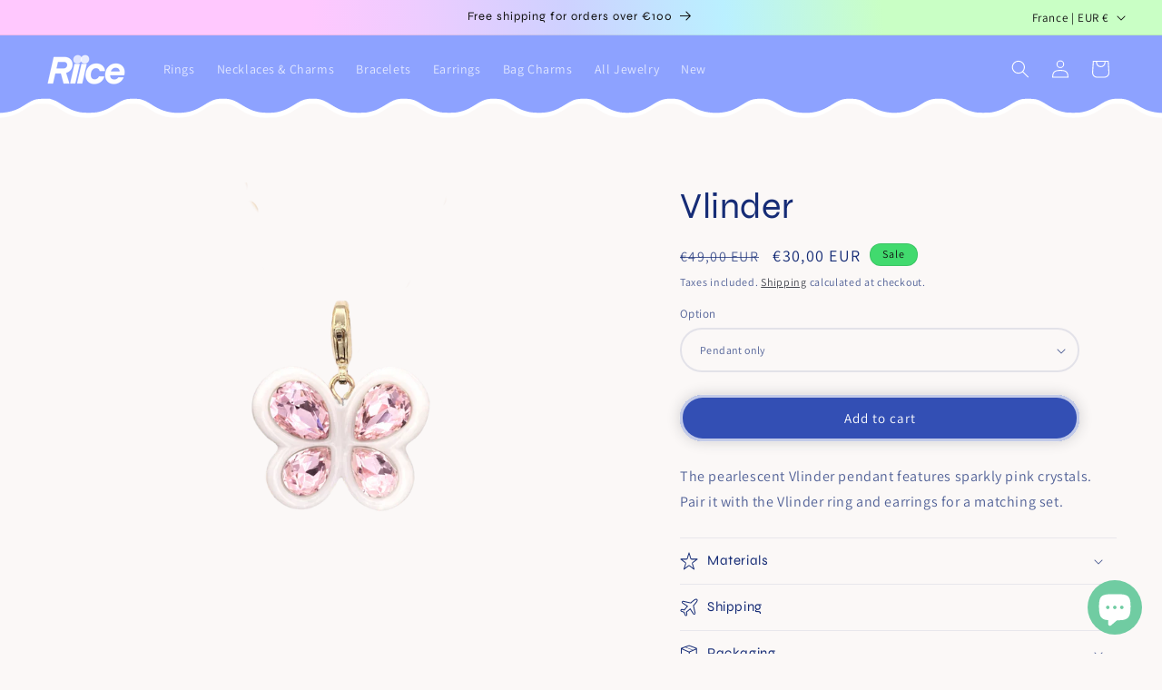

--- FILE ---
content_type: text/javascript
request_url: https://cdn.shopify.com/extensions/019bde73-ddd6-7120-8a52-8d3606baa203/deco-theme-app-extension-574/assets/theme-B5fNNwqS.js
body_size: 64002
content:
function Tc(e){return e&&e.__esModule&&Object.prototype.hasOwnProperty.call(e,"default")?e.default:e}var ps={exports:{}},fi={},fs={exports:{}},M={};/**
 * @license React
 * react.production.min.js
 *
 * Copyright (c) Facebook, Inc. and its affiliates.
 *
 * This source code is licensed under the MIT license found in the
 * LICENSE file in the root directory of this source tree.
 */var or=Symbol.for("react.element"),zc=Symbol.for("react.portal"),Nc=Symbol.for("react.fragment"),$c=Symbol.for("react.strict_mode"),Rc=Symbol.for("react.profiler"),Ic=Symbol.for("react.provider"),Mc=Symbol.for("react.context"),Fc=Symbol.for("react.forward_ref"),bc=Symbol.for("react.suspense"),Uc=Symbol.for("react.memo"),qc=Symbol.for("react.lazy"),Jo=Symbol.iterator;function Hc(e){return e===null||typeof e!="object"?null:(e=Jo&&e[Jo]||e["@@iterator"],typeof e=="function"?e:null)}var ms={isMounted:function(){return!1},enqueueForceUpdate:function(){},enqueueReplaceState:function(){},enqueueSetState:function(){}},ys=Object.assign,gs={};function _n(e,t,n){this.props=e,this.context=t,this.refs=gs,this.updater=n||ms}_n.prototype.isReactComponent={};_n.prototype.setState=function(e,t){if(typeof e!="object"&&typeof e!="function"&&e!=null)throw Error("setState(...): takes an object of state variables to update or a function which returns an object of state variables.");this.updater.enqueueSetState(this,e,t,"setState")};_n.prototype.forceUpdate=function(e){this.updater.enqueueForceUpdate(this,e,"forceUpdate")};function hs(){}hs.prototype=_n.prototype;function no(e,t,n){this.props=e,this.context=t,this.refs=gs,this.updater=n||ms}var ro=no.prototype=new hs;ro.constructor=no;ys(ro,_n.prototype);ro.isPureReactComponent=!0;var ea=Array.isArray,_s=Object.prototype.hasOwnProperty,io={current:null},vs={key:!0,ref:!0,__self:!0,__source:!0};function Ss(e,t,n){var r,i={},l=null,o=null;if(t!=null)for(r in t.ref!==void 0&&(o=t.ref),t.key!==void 0&&(l=""+t.key),t)_s.call(t,r)&&!vs.hasOwnProperty(r)&&(i[r]=t[r]);var u=arguments.length-2;if(u===1)i.children=n;else if(1<u){for(var a=Array(u),s=0;s<u;s++)a[s]=arguments[s+2];i.children=a}if(e&&e.defaultProps)for(r in u=e.defaultProps,u)i[r]===void 0&&(i[r]=u[r]);return{$$typeof:or,type:e,key:l,ref:o,props:i,_owner:io.current}}function Bc(e,t){return{$$typeof:or,type:e.type,key:t,ref:e.ref,props:e.props,_owner:e._owner}}function lo(e){return typeof e=="object"&&e!==null&&e.$$typeof===or}function Vc(e){var t={"=":"=0",":":"=2"};return"$"+e.replace(/[=:]/g,function(n){return t[n]})}var ta=/\/+/g;function Pi(e,t){return typeof e=="object"&&e!==null&&e.key!=null?Vc(""+e.key):t.toString(36)}function Pr(e,t,n,r,i){var l=typeof e;(l==="undefined"||l==="boolean")&&(e=null);var o=!1;if(e===null)o=!0;else switch(l){case"string":case"number":o=!0;break;case"object":switch(e.$$typeof){case or:case zc:o=!0}}if(o)return o=e,i=i(o),e=r===""?"."+Pi(o,0):r,ea(i)?(n="",e!=null&&(n=e.replace(ta,"$&/")+"/"),Pr(i,t,n,"",function(s){return s})):i!=null&&(lo(i)&&(i=Bc(i,n+(!i.key||o&&o.key===i.key?"":(""+i.key).replace(ta,"$&/")+"/")+e)),t.push(i)),1;if(o=0,r=r===""?".":r+":",ea(e))for(var u=0;u<e.length;u++){l=e[u];var a=r+Pi(l,u);o+=Pr(l,t,n,a,i)}else if(a=Hc(e),typeof a=="function")for(e=a.call(e),u=0;!(l=e.next()).done;)l=l.value,a=r+Pi(l,u++),o+=Pr(l,t,n,a,i);else if(l==="object")throw t=String(e),Error("Objects are not valid as a React child (found: "+(t==="[object Object]"?"object with keys {"+Object.keys(e).join(", ")+"}":t)+"). If you meant to render a collection of children, use an array instead.");return o}function pr(e,t,n){if(e==null)return e;var r=[],i=0;return Pr(e,r,"","",function(l){return t.call(n,l,i++)}),r}function Wc(e){if(e._status===-1){var t=e._result;t=t(),t.then(function(n){(e._status===0||e._status===-1)&&(e._status=1,e._result=n)},function(n){(e._status===0||e._status===-1)&&(e._status=2,e._result=n)}),e._status===-1&&(e._status=0,e._result=t)}if(e._status===1)return e._result.default;throw e._result}var me={current:null},Tr={transition:null},jc={ReactCurrentDispatcher:me,ReactCurrentBatchConfig:Tr,ReactCurrentOwner:io};function ws(){throw Error("act(...) is not supported in production builds of React.")}M.Children={map:pr,forEach:function(e,t,n){pr(e,function(){t.apply(this,arguments)},n)},count:function(e){var t=0;return pr(e,function(){t++}),t},toArray:function(e){return pr(e,function(t){return t})||[]},only:function(e){if(!lo(e))throw Error("React.Children.only expected to receive a single React element child.");return e}};M.Component=_n;M.Fragment=Nc;M.Profiler=Rc;M.PureComponent=no;M.StrictMode=$c;M.Suspense=bc;M.__SECRET_INTERNALS_DO_NOT_USE_OR_YOU_WILL_BE_FIRED=jc;M.act=ws;M.cloneElement=function(e,t,n){if(e==null)throw Error("React.cloneElement(...): The argument must be a React element, but you passed "+e+".");var r=ys({},e.props),i=e.key,l=e.ref,o=e._owner;if(t!=null){if(t.ref!==void 0&&(l=t.ref,o=io.current),t.key!==void 0&&(i=""+t.key),e.type&&e.type.defaultProps)var u=e.type.defaultProps;for(a in t)_s.call(t,a)&&!vs.hasOwnProperty(a)&&(r[a]=t[a]===void 0&&u!==void 0?u[a]:t[a])}var a=arguments.length-2;if(a===1)r.children=n;else if(1<a){u=Array(a);for(var s=0;s<a;s++)u[s]=arguments[s+2];r.children=u}return{$$typeof:or,type:e.type,key:i,ref:l,props:r,_owner:o}};M.createContext=function(e){return e={$$typeof:Mc,_currentValue:e,_currentValue2:e,_threadCount:0,Provider:null,Consumer:null,_defaultValue:null,_globalName:null},e.Provider={$$typeof:Ic,_context:e},e.Consumer=e};M.createElement=Ss;M.createFactory=function(e){var t=Ss.bind(null,e);return t.type=e,t};M.createRef=function(){return{current:null}};M.forwardRef=function(e){return{$$typeof:Fc,render:e}};M.isValidElement=lo;M.lazy=function(e){return{$$typeof:qc,_payload:{_status:-1,_result:e},_init:Wc}};M.memo=function(e,t){return{$$typeof:Uc,type:e,compare:t===void 0?null:t}};M.startTransition=function(e){var t=Tr.transition;Tr.transition={};try{e()}finally{Tr.transition=t}};M.unstable_act=ws;M.useCallback=function(e,t){return me.current.useCallback(e,t)};M.useContext=function(e){return me.current.useContext(e)};M.useDebugValue=function(){};M.useDeferredValue=function(e){return me.current.useDeferredValue(e)};M.useEffect=function(e,t){return me.current.useEffect(e,t)};M.useId=function(){return me.current.useId()};M.useImperativeHandle=function(e,t,n){return me.current.useImperativeHandle(e,t,n)};M.useInsertionEffect=function(e,t){return me.current.useInsertionEffect(e,t)};M.useLayoutEffect=function(e,t){return me.current.useLayoutEffect(e,t)};M.useMemo=function(e,t){return me.current.useMemo(e,t)};M.useReducer=function(e,t,n){return me.current.useReducer(e,t,n)};M.useRef=function(e){return me.current.useRef(e)};M.useState=function(e){return me.current.useState(e)};M.useSyncExternalStore=function(e,t,n){return me.current.useSyncExternalStore(e,t,n)};M.useTransition=function(){return me.current.useTransition()};M.version="18.3.1";fs.exports=M;var oo=fs.exports;const Qc=Tc(oo);/**
 * @license React
 * react-jsx-runtime.production.min.js
 *
 * Copyright (c) Facebook, Inc. and its affiliates.
 *
 * This source code is licensed under the MIT license found in the
 * LICENSE file in the root directory of this source tree.
 */var Kc=oo,Gc=Symbol.for("react.element"),Xc=Symbol.for("react.fragment"),Yc=Object.prototype.hasOwnProperty,Zc=Kc.__SECRET_INTERNALS_DO_NOT_USE_OR_YOU_WILL_BE_FIRED.ReactCurrentOwner,Jc={key:!0,ref:!0,__self:!0,__source:!0};function Es(e,t,n){var r,i={},l=null,o=null;n!==void 0&&(l=""+n),t.key!==void 0&&(l=""+t.key),t.ref!==void 0&&(o=t.ref);for(r in t)Yc.call(t,r)&&!Jc.hasOwnProperty(r)&&(i[r]=t[r]);if(e&&e.defaultProps)for(r in t=e.defaultProps,t)i[r]===void 0&&(i[r]=t[r]);return{$$typeof:Gc,type:e,key:l,ref:o,props:i,_owner:Zc.current}}fi.Fragment=Xc;fi.jsx=Es;fi.jsxs=Es;ps.exports=fi;var il=ps.exports;(function(){const t=document.createElement("link").relList;if(t&&t.supports&&t.supports("modulepreload"))return;for(const i of document.querySelectorAll('link[rel="modulepreload"]'))r(i);new MutationObserver(i=>{for(const l of i)if(l.type==="childList")for(const o of l.addedNodes)o.tagName==="LINK"&&o.rel==="modulepreload"&&r(o)}).observe(document,{childList:!0,subtree:!0});function n(i){const l={};return i.integrity&&(l.integrity=i.integrity),i.referrerPolicy&&(l.referrerPolicy=i.referrerPolicy),i.crossOrigin==="use-credentials"?l.credentials="include":i.crossOrigin==="anonymous"?l.credentials="omit":l.credentials="same-origin",l}function r(i){if(i.ep)return;i.ep=!0;const l=n(i);fetch(i.href,l)}})();var ll={},Cs={exports:{}},De={},ks={exports:{}},Os={};/**
 * @license React
 * scheduler.production.min.js
 *
 * Copyright (c) Facebook, Inc. and its affiliates.
 *
 * This source code is licensed under the MIT license found in the
 * LICENSE file in the root directory of this source tree.
 */(function(e){function t(A,g){var h=A.length;A.push(g);e:for(;0<h;){var L=h-1>>>1,$=A[L];if(0<i($,g))A[L]=g,A[h]=$,h=L;else break e}}function n(A){return A.length===0?null:A[0]}function r(A){if(A.length===0)return null;var g=A[0],h=A.pop();if(h!==g){A[0]=h;e:for(var L=0,$=A.length,Re=$>>>1;L<Re;){var ge=2*(L+1)-1,We=A[ge],he=ge+1,Ie=A[he];if(0>i(We,h))he<$&&0>i(Ie,We)?(A[L]=Ie,A[he]=h,L=he):(A[L]=We,A[ge]=h,L=ge);else if(he<$&&0>i(Ie,h))A[L]=Ie,A[he]=h,L=he;else break e}}return g}function i(A,g){var h=A.sortIndex-g.sortIndex;return h!==0?h:A.id-g.id}if(typeof performance=="object"&&typeof performance.now=="function"){var l=performance;e.unstable_now=function(){return l.now()}}else{var o=Date,u=o.now();e.unstable_now=function(){return o.now()-u}}var a=[],s=[],d=1,m=null,y=3,S=!1,v=!1,w=!1,z=typeof setTimeout=="function"?setTimeout:null,f=typeof clearTimeout=="function"?clearTimeout:null,c=typeof setImmediate<"u"?setImmediate:null;typeof navigator<"u"&&navigator.scheduling!==void 0&&navigator.scheduling.isInputPending!==void 0&&navigator.scheduling.isInputPending.bind(navigator.scheduling);function p(A){for(var g=n(s);g!==null;){if(g.callback===null)r(s);else if(g.startTime<=A)r(s),g.sortIndex=g.expirationTime,t(a,g);else break;g=n(s)}}function E(A){if(w=!1,p(A),!v)if(n(a)!==null)v=!0,j(D);else{var g=n(s);g!==null&&Z(E,g.startTime-A)}}function D(A,g){v=!1,w&&(w=!1,f(_),_=-1),S=!0;var h=y;try{for(p(g),m=n(a);m!==null&&(!(m.expirationTime>g)||A&&!P());){var L=m.callback;if(typeof L=="function"){m.callback=null,y=m.priorityLevel;var $=L(m.expirationTime<=g);g=e.unstable_now(),typeof $=="function"?m.callback=$:m===n(a)&&r(a),p(g)}else r(a);m=n(a)}if(m!==null)var Re=!0;else{var ge=n(s);ge!==null&&Z(E,ge.startTime-g),Re=!1}return Re}finally{m=null,y=h,S=!1}}var C=!1,k=null,_=-1,x=5,O=-1;function P(){return!(e.unstable_now()-O<x)}function I(){if(k!==null){var A=e.unstable_now();O=A;var g=!0;try{g=k(!0,A)}finally{g?R():(C=!1,k=null)}}else C=!1}var R;if(typeof c=="function")R=function(){c(I)};else if(typeof MessageChannel<"u"){var b=new MessageChannel,U=b.port2;b.port1.onmessage=I,R=function(){U.postMessage(null)}}else R=function(){z(I,0)};function j(A){k=A,C||(C=!0,R())}function Z(A,g){_=z(function(){A(e.unstable_now())},g)}e.unstable_IdlePriority=5,e.unstable_ImmediatePriority=1,e.unstable_LowPriority=4,e.unstable_NormalPriority=3,e.unstable_Profiling=null,e.unstable_UserBlockingPriority=2,e.unstable_cancelCallback=function(A){A.callback=null},e.unstable_continueExecution=function(){v||S||(v=!0,j(D))},e.unstable_forceFrameRate=function(A){0>A||125<A?console.error("forceFrameRate takes a positive int between 0 and 125, forcing frame rates higher than 125 fps is not supported"):x=0<A?Math.floor(1e3/A):5},e.unstable_getCurrentPriorityLevel=function(){return y},e.unstable_getFirstCallbackNode=function(){return n(a)},e.unstable_next=function(A){switch(y){case 1:case 2:case 3:var g=3;break;default:g=y}var h=y;y=g;try{return A()}finally{y=h}},e.unstable_pauseExecution=function(){},e.unstable_requestPaint=function(){},e.unstable_runWithPriority=function(A,g){switch(A){case 1:case 2:case 3:case 4:case 5:break;default:A=3}var h=y;y=A;try{return g()}finally{y=h}},e.unstable_scheduleCallback=function(A,g,h){var L=e.unstable_now();switch(typeof h=="object"&&h!==null?(h=h.delay,h=typeof h=="number"&&0<h?L+h:L):h=L,A){case 1:var $=-1;break;case 2:$=250;break;case 5:$=1073741823;break;case 4:$=1e4;break;default:$=5e3}return $=h+$,A={id:d++,callback:g,priorityLevel:A,startTime:h,expirationTime:$,sortIndex:-1},h>L?(A.sortIndex=h,t(s,A),n(a)===null&&A===n(s)&&(w?(f(_),_=-1):w=!0,Z(E,h-L))):(A.sortIndex=$,t(a,A),v||S||(v=!0,j(D))),A},e.unstable_shouldYield=P,e.unstable_wrapCallback=function(A){var g=y;return function(){var h=y;y=g;try{return A.apply(this,arguments)}finally{y=h}}}})(Os);ks.exports=Os;var ed=ks.exports;/**
 * @license React
 * react-dom.production.min.js
 *
 * Copyright (c) Facebook, Inc. and its affiliates.
 *
 * This source code is licensed under the MIT license found in the
 * LICENSE file in the root directory of this source tree.
 */var td=oo,xe=ed;function T(e){for(var t="https://reactjs.org/docs/error-decoder.html?invariant="+e,n=1;n<arguments.length;n++)t+="&args[]="+encodeURIComponent(arguments[n]);return"Minified React error #"+e+"; visit "+t+" for the full message or use the non-minified dev environment for full errors and additional helpful warnings."}var xs=new Set,Bn={};function qt(e,t){cn(e,t),cn(e+"Capture",t)}function cn(e,t){for(Bn[e]=t,e=0;e<t.length;e++)xs.add(t[e])}var nt=!(typeof window>"u"||typeof window.document>"u"||typeof window.document.createElement>"u"),ol=Object.prototype.hasOwnProperty,nd=/^[:A-Z_a-z\u00C0-\u00D6\u00D8-\u00F6\u00F8-\u02FF\u0370-\u037D\u037F-\u1FFF\u200C-\u200D\u2070-\u218F\u2C00-\u2FEF\u3001-\uD7FF\uF900-\uFDCF\uFDF0-\uFFFD][:A-Z_a-z\u00C0-\u00D6\u00D8-\u00F6\u00F8-\u02FF\u0370-\u037D\u037F-\u1FFF\u200C-\u200D\u2070-\u218F\u2C00-\u2FEF\u3001-\uD7FF\uF900-\uFDCF\uFDF0-\uFFFD\-.0-9\u00B7\u0300-\u036F\u203F-\u2040]*$/,na={},ra={};function rd(e){return ol.call(ra,e)?!0:ol.call(na,e)?!1:nd.test(e)?ra[e]=!0:(na[e]=!0,!1)}function id(e,t,n,r){if(n!==null&&n.type===0)return!1;switch(typeof t){case"function":case"symbol":return!0;case"boolean":return r?!1:n!==null?!n.acceptsBooleans:(e=e.toLowerCase().slice(0,5),e!=="data-"&&e!=="aria-");default:return!1}}function ld(e,t,n,r){if(t===null||typeof t>"u"||id(e,t,n,r))return!0;if(r)return!1;if(n!==null)switch(n.type){case 3:return!t;case 4:return t===!1;case 5:return isNaN(t);case 6:return isNaN(t)||1>t}return!1}function ye(e,t,n,r,i,l,o){this.acceptsBooleans=t===2||t===3||t===4,this.attributeName=r,this.attributeNamespace=i,this.mustUseProperty=n,this.propertyName=e,this.type=t,this.sanitizeURL=l,this.removeEmptyString=o}var oe={};"children dangerouslySetInnerHTML defaultValue defaultChecked innerHTML suppressContentEditableWarning suppressHydrationWarning style".split(" ").forEach(function(e){oe[e]=new ye(e,0,!1,e,null,!1,!1)});[["acceptCharset","accept-charset"],["className","class"],["htmlFor","for"],["httpEquiv","http-equiv"]].forEach(function(e){var t=e[0];oe[t]=new ye(t,1,!1,e[1],null,!1,!1)});["contentEditable","draggable","spellCheck","value"].forEach(function(e){oe[e]=new ye(e,2,!1,e.toLowerCase(),null,!1,!1)});["autoReverse","externalResourcesRequired","focusable","preserveAlpha"].forEach(function(e){oe[e]=new ye(e,2,!1,e,null,!1,!1)});"allowFullScreen async autoFocus autoPlay controls default defer disabled disablePictureInPicture disableRemotePlayback formNoValidate hidden loop noModule noValidate open playsInline readOnly required reversed scoped seamless itemScope".split(" ").forEach(function(e){oe[e]=new ye(e,3,!1,e.toLowerCase(),null,!1,!1)});["checked","multiple","muted","selected"].forEach(function(e){oe[e]=new ye(e,3,!0,e,null,!1,!1)});["capture","download"].forEach(function(e){oe[e]=new ye(e,4,!1,e,null,!1,!1)});["cols","rows","size","span"].forEach(function(e){oe[e]=new ye(e,6,!1,e,null,!1,!1)});["rowSpan","start"].forEach(function(e){oe[e]=new ye(e,5,!1,e.toLowerCase(),null,!1,!1)});var ao=/[\-:]([a-z])/g;function so(e){return e[1].toUpperCase()}"accent-height alignment-baseline arabic-form baseline-shift cap-height clip-path clip-rule color-interpolation color-interpolation-filters color-profile color-rendering dominant-baseline enable-background fill-opacity fill-rule flood-color flood-opacity font-family font-size font-size-adjust font-stretch font-style font-variant font-weight glyph-name glyph-orientation-horizontal glyph-orientation-vertical horiz-adv-x horiz-origin-x image-rendering letter-spacing lighting-color marker-end marker-mid marker-start overline-position overline-thickness paint-order panose-1 pointer-events rendering-intent shape-rendering stop-color stop-opacity strikethrough-position strikethrough-thickness stroke-dasharray stroke-dashoffset stroke-linecap stroke-linejoin stroke-miterlimit stroke-opacity stroke-width text-anchor text-decoration text-rendering underline-position underline-thickness unicode-bidi unicode-range units-per-em v-alphabetic v-hanging v-ideographic v-mathematical vector-effect vert-adv-y vert-origin-x vert-origin-y word-spacing writing-mode xmlns:xlink x-height".split(" ").forEach(function(e){var t=e.replace(ao,so);oe[t]=new ye(t,1,!1,e,null,!1,!1)});"xlink:actuate xlink:arcrole xlink:role xlink:show xlink:title xlink:type".split(" ").forEach(function(e){var t=e.replace(ao,so);oe[t]=new ye(t,1,!1,e,"http://www.w3.org/1999/xlink",!1,!1)});["xml:base","xml:lang","xml:space"].forEach(function(e){var t=e.replace(ao,so);oe[t]=new ye(t,1,!1,e,"http://www.w3.org/XML/1998/namespace",!1,!1)});["tabIndex","crossOrigin"].forEach(function(e){oe[e]=new ye(e,1,!1,e.toLowerCase(),null,!1,!1)});oe.xlinkHref=new ye("xlinkHref",1,!1,"xlink:href","http://www.w3.org/1999/xlink",!0,!1);["src","href","action","formAction"].forEach(function(e){oe[e]=new ye(e,1,!1,e.toLowerCase(),null,!0,!0)});function uo(e,t,n,r){var i=oe.hasOwnProperty(t)?oe[t]:null;(i!==null?i.type!==0:r||!(2<t.length)||t[0]!=="o"&&t[0]!=="O"||t[1]!=="n"&&t[1]!=="N")&&(ld(t,n,i,r)&&(n=null),r||i===null?rd(t)&&(n===null?e.removeAttribute(t):e.setAttribute(t,""+n)):i.mustUseProperty?e[i.propertyName]=n===null?i.type===3?!1:"":n:(t=i.attributeName,r=i.attributeNamespace,n===null?e.removeAttribute(t):(i=i.type,n=i===3||i===4&&n===!0?"":""+n,r?e.setAttributeNS(r,t,n):e.setAttribute(t,n))))}var ot=td.__SECRET_INTERNALS_DO_NOT_USE_OR_YOU_WILL_BE_FIRED,fr=Symbol.for("react.element"),Wt=Symbol.for("react.portal"),jt=Symbol.for("react.fragment"),co=Symbol.for("react.strict_mode"),al=Symbol.for("react.profiler"),Ds=Symbol.for("react.provider"),As=Symbol.for("react.context"),po=Symbol.for("react.forward_ref"),sl=Symbol.for("react.suspense"),ul=Symbol.for("react.suspense_list"),fo=Symbol.for("react.memo"),st=Symbol.for("react.lazy"),Ls=Symbol.for("react.offscreen"),ia=Symbol.iterator;function wn(e){return e===null||typeof e!="object"?null:(e=ia&&e[ia]||e["@@iterator"],typeof e=="function"?e:null)}var G=Object.assign,Ti;function Pn(e){if(Ti===void 0)try{throw Error()}catch(n){var t=n.stack.trim().match(/\n( *(at )?)/);Ti=t&&t[1]||""}return`
`+Ti+e}var zi=!1;function Ni(e,t){if(!e||zi)return"";zi=!0;var n=Error.prepareStackTrace;Error.prepareStackTrace=void 0;try{if(t)if(t=function(){throw Error()},Object.defineProperty(t.prototype,"props",{set:function(){throw Error()}}),typeof Reflect=="object"&&Reflect.construct){try{Reflect.construct(t,[])}catch(s){var r=s}Reflect.construct(e,[],t)}else{try{t.call()}catch(s){r=s}e.call(t.prototype)}else{try{throw Error()}catch(s){r=s}e()}}catch(s){if(s&&r&&typeof s.stack=="string"){for(var i=s.stack.split(`
`),l=r.stack.split(`
`),o=i.length-1,u=l.length-1;1<=o&&0<=u&&i[o]!==l[u];)u--;for(;1<=o&&0<=u;o--,u--)if(i[o]!==l[u]){if(o!==1||u!==1)do if(o--,u--,0>u||i[o]!==l[u]){var a=`
`+i[o].replace(" at new "," at ");return e.displayName&&a.includes("<anonymous>")&&(a=a.replace("<anonymous>",e.displayName)),a}while(1<=o&&0<=u);break}}}finally{zi=!1,Error.prepareStackTrace=n}return(e=e?e.displayName||e.name:"")?Pn(e):""}function od(e){switch(e.tag){case 5:return Pn(e.type);case 16:return Pn("Lazy");case 13:return Pn("Suspense");case 19:return Pn("SuspenseList");case 0:case 2:case 15:return e=Ni(e.type,!1),e;case 11:return e=Ni(e.type.render,!1),e;case 1:return e=Ni(e.type,!0),e;default:return""}}function cl(e){if(e==null)return null;if(typeof e=="function")return e.displayName||e.name||null;if(typeof e=="string")return e;switch(e){case jt:return"Fragment";case Wt:return"Portal";case al:return"Profiler";case co:return"StrictMode";case sl:return"Suspense";case ul:return"SuspenseList"}if(typeof e=="object")switch(e.$$typeof){case As:return(e.displayName||"Context")+".Consumer";case Ds:return(e._context.displayName||"Context")+".Provider";case po:var t=e.render;return e=e.displayName,e||(e=t.displayName||t.name||"",e=e!==""?"ForwardRef("+e+")":"ForwardRef"),e;case fo:return t=e.displayName||null,t!==null?t:cl(e.type)||"Memo";case st:t=e._payload,e=e._init;try{return cl(e(t))}catch{}}return null}function ad(e){var t=e.type;switch(e.tag){case 24:return"Cache";case 9:return(t.displayName||"Context")+".Consumer";case 10:return(t._context.displayName||"Context")+".Provider";case 18:return"DehydratedFragment";case 11:return e=t.render,e=e.displayName||e.name||"",t.displayName||(e!==""?"ForwardRef("+e+")":"ForwardRef");case 7:return"Fragment";case 5:return t;case 4:return"Portal";case 3:return"Root";case 6:return"Text";case 16:return cl(t);case 8:return t===co?"StrictMode":"Mode";case 22:return"Offscreen";case 12:return"Profiler";case 21:return"Scope";case 13:return"Suspense";case 19:return"SuspenseList";case 25:return"TracingMarker";case 1:case 0:case 17:case 2:case 14:case 15:if(typeof t=="function")return t.displayName||t.name||null;if(typeof t=="string")return t}return null}function Ct(e){switch(typeof e){case"boolean":case"number":case"string":case"undefined":return e;case"object":return e;default:return""}}function Ps(e){var t=e.type;return(e=e.nodeName)&&e.toLowerCase()==="input"&&(t==="checkbox"||t==="radio")}function sd(e){var t=Ps(e)?"checked":"value",n=Object.getOwnPropertyDescriptor(e.constructor.prototype,t),r=""+e[t];if(!e.hasOwnProperty(t)&&typeof n<"u"&&typeof n.get=="function"&&typeof n.set=="function"){var i=n.get,l=n.set;return Object.defineProperty(e,t,{configurable:!0,get:function(){return i.call(this)},set:function(o){r=""+o,l.call(this,o)}}),Object.defineProperty(e,t,{enumerable:n.enumerable}),{getValue:function(){return r},setValue:function(o){r=""+o},stopTracking:function(){e._valueTracker=null,delete e[t]}}}}function mr(e){e._valueTracker||(e._valueTracker=sd(e))}function Ts(e){if(!e)return!1;var t=e._valueTracker;if(!t)return!0;var n=t.getValue(),r="";return e&&(r=Ps(e)?e.checked?"true":"false":e.value),e=r,e!==n?(t.setValue(e),!0):!1}function Br(e){if(e=e||(typeof document<"u"?document:void 0),typeof e>"u")return null;try{return e.activeElement||e.body}catch{return e.body}}function dl(e,t){var n=t.checked;return G({},t,{defaultChecked:void 0,defaultValue:void 0,value:void 0,checked:n??e._wrapperState.initialChecked})}function la(e,t){var n=t.defaultValue==null?"":t.defaultValue,r=t.checked!=null?t.checked:t.defaultChecked;n=Ct(t.value!=null?t.value:n),e._wrapperState={initialChecked:r,initialValue:n,controlled:t.type==="checkbox"||t.type==="radio"?t.checked!=null:t.value!=null}}function zs(e,t){t=t.checked,t!=null&&uo(e,"checked",t,!1)}function pl(e,t){zs(e,t);var n=Ct(t.value),r=t.type;if(n!=null)r==="number"?(n===0&&e.value===""||e.value!=n)&&(e.value=""+n):e.value!==""+n&&(e.value=""+n);else if(r==="submit"||r==="reset"){e.removeAttribute("value");return}t.hasOwnProperty("value")?fl(e,t.type,n):t.hasOwnProperty("defaultValue")&&fl(e,t.type,Ct(t.defaultValue)),t.checked==null&&t.defaultChecked!=null&&(e.defaultChecked=!!t.defaultChecked)}function oa(e,t,n){if(t.hasOwnProperty("value")||t.hasOwnProperty("defaultValue")){var r=t.type;if(!(r!=="submit"&&r!=="reset"||t.value!==void 0&&t.value!==null))return;t=""+e._wrapperState.initialValue,n||t===e.value||(e.value=t),e.defaultValue=t}n=e.name,n!==""&&(e.name=""),e.defaultChecked=!!e._wrapperState.initialChecked,n!==""&&(e.name=n)}function fl(e,t,n){(t!=="number"||Br(e.ownerDocument)!==e)&&(n==null?e.defaultValue=""+e._wrapperState.initialValue:e.defaultValue!==""+n&&(e.defaultValue=""+n))}var Tn=Array.isArray;function rn(e,t,n,r){if(e=e.options,t){t={};for(var i=0;i<n.length;i++)t["$"+n[i]]=!0;for(n=0;n<e.length;n++)i=t.hasOwnProperty("$"+e[n].value),e[n].selected!==i&&(e[n].selected=i),i&&r&&(e[n].defaultSelected=!0)}else{for(n=""+Ct(n),t=null,i=0;i<e.length;i++){if(e[i].value===n){e[i].selected=!0,r&&(e[i].defaultSelected=!0);return}t!==null||e[i].disabled||(t=e[i])}t!==null&&(t.selected=!0)}}function ml(e,t){if(t.dangerouslySetInnerHTML!=null)throw Error(T(91));return G({},t,{value:void 0,defaultValue:void 0,children:""+e._wrapperState.initialValue})}function aa(e,t){var n=t.value;if(n==null){if(n=t.children,t=t.defaultValue,n!=null){if(t!=null)throw Error(T(92));if(Tn(n)){if(1<n.length)throw Error(T(93));n=n[0]}t=n}t==null&&(t=""),n=t}e._wrapperState={initialValue:Ct(n)}}function Ns(e,t){var n=Ct(t.value),r=Ct(t.defaultValue);n!=null&&(n=""+n,n!==e.value&&(e.value=n),t.defaultValue==null&&e.defaultValue!==n&&(e.defaultValue=n)),r!=null&&(e.defaultValue=""+r)}function sa(e){var t=e.textContent;t===e._wrapperState.initialValue&&t!==""&&t!==null&&(e.value=t)}function $s(e){switch(e){case"svg":return"http://www.w3.org/2000/svg";case"math":return"http://www.w3.org/1998/Math/MathML";default:return"http://www.w3.org/1999/xhtml"}}function yl(e,t){return e==null||e==="http://www.w3.org/1999/xhtml"?$s(t):e==="http://www.w3.org/2000/svg"&&t==="foreignObject"?"http://www.w3.org/1999/xhtml":e}var yr,Rs=function(e){return typeof MSApp<"u"&&MSApp.execUnsafeLocalFunction?function(t,n,r,i){MSApp.execUnsafeLocalFunction(function(){return e(t,n,r,i)})}:e}(function(e,t){if(e.namespaceURI!=="http://www.w3.org/2000/svg"||"innerHTML"in e)e.innerHTML=t;else{for(yr=yr||document.createElement("div"),yr.innerHTML="<svg>"+t.valueOf().toString()+"</svg>",t=yr.firstChild;e.firstChild;)e.removeChild(e.firstChild);for(;t.firstChild;)e.appendChild(t.firstChild)}});function Vn(e,t){if(t){var n=e.firstChild;if(n&&n===e.lastChild&&n.nodeType===3){n.nodeValue=t;return}}e.textContent=t}var $n={animationIterationCount:!0,aspectRatio:!0,borderImageOutset:!0,borderImageSlice:!0,borderImageWidth:!0,boxFlex:!0,boxFlexGroup:!0,boxOrdinalGroup:!0,columnCount:!0,columns:!0,flex:!0,flexGrow:!0,flexPositive:!0,flexShrink:!0,flexNegative:!0,flexOrder:!0,gridArea:!0,gridRow:!0,gridRowEnd:!0,gridRowSpan:!0,gridRowStart:!0,gridColumn:!0,gridColumnEnd:!0,gridColumnSpan:!0,gridColumnStart:!0,fontWeight:!0,lineClamp:!0,lineHeight:!0,opacity:!0,order:!0,orphans:!0,tabSize:!0,widows:!0,zIndex:!0,zoom:!0,fillOpacity:!0,floodOpacity:!0,stopOpacity:!0,strokeDasharray:!0,strokeDashoffset:!0,strokeMiterlimit:!0,strokeOpacity:!0,strokeWidth:!0},ud=["Webkit","ms","Moz","O"];Object.keys($n).forEach(function(e){ud.forEach(function(t){t=t+e.charAt(0).toUpperCase()+e.substring(1),$n[t]=$n[e]})});function Is(e,t,n){return t==null||typeof t=="boolean"||t===""?"":n||typeof t!="number"||t===0||$n.hasOwnProperty(e)&&$n[e]?(""+t).trim():t+"px"}function Ms(e,t){e=e.style;for(var n in t)if(t.hasOwnProperty(n)){var r=n.indexOf("--")===0,i=Is(n,t[n],r);n==="float"&&(n="cssFloat"),r?e.setProperty(n,i):e[n]=i}}var cd=G({menuitem:!0},{area:!0,base:!0,br:!0,col:!0,embed:!0,hr:!0,img:!0,input:!0,keygen:!0,link:!0,meta:!0,param:!0,source:!0,track:!0,wbr:!0});function gl(e,t){if(t){if(cd[e]&&(t.children!=null||t.dangerouslySetInnerHTML!=null))throw Error(T(137,e));if(t.dangerouslySetInnerHTML!=null){if(t.children!=null)throw Error(T(60));if(typeof t.dangerouslySetInnerHTML!="object"||!("__html"in t.dangerouslySetInnerHTML))throw Error(T(61))}if(t.style!=null&&typeof t.style!="object")throw Error(T(62))}}function hl(e,t){if(e.indexOf("-")===-1)return typeof t.is=="string";switch(e){case"annotation-xml":case"color-profile":case"font-face":case"font-face-src":case"font-face-uri":case"font-face-format":case"font-face-name":case"missing-glyph":return!1;default:return!0}}var _l=null;function mo(e){return e=e.target||e.srcElement||window,e.correspondingUseElement&&(e=e.correspondingUseElement),e.nodeType===3?e.parentNode:e}var vl=null,ln=null,on=null;function ua(e){if(e=ur(e)){if(typeof vl!="function")throw Error(T(280));var t=e.stateNode;t&&(t=_i(t),vl(e.stateNode,e.type,t))}}function Fs(e){ln?on?on.push(e):on=[e]:ln=e}function bs(){if(ln){var e=ln,t=on;if(on=ln=null,ua(e),t)for(e=0;e<t.length;e++)ua(t[e])}}function Us(e,t){return e(t)}function qs(){}var $i=!1;function Hs(e,t,n){if($i)return e(t,n);$i=!0;try{return Us(e,t,n)}finally{$i=!1,(ln!==null||on!==null)&&(qs(),bs())}}function Wn(e,t){var n=e.stateNode;if(n===null)return null;var r=_i(n);if(r===null)return null;n=r[t];e:switch(t){case"onClick":case"onClickCapture":case"onDoubleClick":case"onDoubleClickCapture":case"onMouseDown":case"onMouseDownCapture":case"onMouseMove":case"onMouseMoveCapture":case"onMouseUp":case"onMouseUpCapture":case"onMouseEnter":(r=!r.disabled)||(e=e.type,r=!(e==="button"||e==="input"||e==="select"||e==="textarea")),e=!r;break e;default:e=!1}if(e)return null;if(n&&typeof n!="function")throw Error(T(231,t,typeof n));return n}var Sl=!1;if(nt)try{var En={};Object.defineProperty(En,"passive",{get:function(){Sl=!0}}),window.addEventListener("test",En,En),window.removeEventListener("test",En,En)}catch{Sl=!1}function dd(e,t,n,r,i,l,o,u,a){var s=Array.prototype.slice.call(arguments,3);try{t.apply(n,s)}catch(d){this.onError(d)}}var Rn=!1,Vr=null,Wr=!1,wl=null,pd={onError:function(e){Rn=!0,Vr=e}};function fd(e,t,n,r,i,l,o,u,a){Rn=!1,Vr=null,dd.apply(pd,arguments)}function md(e,t,n,r,i,l,o,u,a){if(fd.apply(this,arguments),Rn){if(Rn){var s=Vr;Rn=!1,Vr=null}else throw Error(T(198));Wr||(Wr=!0,wl=s)}}function Ht(e){var t=e,n=e;if(e.alternate)for(;t.return;)t=t.return;else{e=t;do t=e,t.flags&4098&&(n=t.return),e=t.return;while(e)}return t.tag===3?n:null}function Bs(e){if(e.tag===13){var t=e.memoizedState;if(t===null&&(e=e.alternate,e!==null&&(t=e.memoizedState)),t!==null)return t.dehydrated}return null}function ca(e){if(Ht(e)!==e)throw Error(T(188))}function yd(e){var t=e.alternate;if(!t){if(t=Ht(e),t===null)throw Error(T(188));return t!==e?null:e}for(var n=e,r=t;;){var i=n.return;if(i===null)break;var l=i.alternate;if(l===null){if(r=i.return,r!==null){n=r;continue}break}if(i.child===l.child){for(l=i.child;l;){if(l===n)return ca(i),e;if(l===r)return ca(i),t;l=l.sibling}throw Error(T(188))}if(n.return!==r.return)n=i,r=l;else{for(var o=!1,u=i.child;u;){if(u===n){o=!0,n=i,r=l;break}if(u===r){o=!0,r=i,n=l;break}u=u.sibling}if(!o){for(u=l.child;u;){if(u===n){o=!0,n=l,r=i;break}if(u===r){o=!0,r=l,n=i;break}u=u.sibling}if(!o)throw Error(T(189))}}if(n.alternate!==r)throw Error(T(190))}if(n.tag!==3)throw Error(T(188));return n.stateNode.current===n?e:t}function Vs(e){return e=yd(e),e!==null?Ws(e):null}function Ws(e){if(e.tag===5||e.tag===6)return e;for(e=e.child;e!==null;){var t=Ws(e);if(t!==null)return t;e=e.sibling}return null}var js=xe.unstable_scheduleCallback,da=xe.unstable_cancelCallback,gd=xe.unstable_shouldYield,hd=xe.unstable_requestPaint,Y=xe.unstable_now,_d=xe.unstable_getCurrentPriorityLevel,yo=xe.unstable_ImmediatePriority,Qs=xe.unstable_UserBlockingPriority,jr=xe.unstable_NormalPriority,vd=xe.unstable_LowPriority,Ks=xe.unstable_IdlePriority,mi=null,Ge=null;function Sd(e){if(Ge&&typeof Ge.onCommitFiberRoot=="function")try{Ge.onCommitFiberRoot(mi,e,void 0,(e.current.flags&128)===128)}catch{}}var He=Math.clz32?Math.clz32:Cd,wd=Math.log,Ed=Math.LN2;function Cd(e){return e>>>=0,e===0?32:31-(wd(e)/Ed|0)|0}var gr=64,hr=4194304;function zn(e){switch(e&-e){case 1:return 1;case 2:return 2;case 4:return 4;case 8:return 8;case 16:return 16;case 32:return 32;case 64:case 128:case 256:case 512:case 1024:case 2048:case 4096:case 8192:case 16384:case 32768:case 65536:case 131072:case 262144:case 524288:case 1048576:case 2097152:return e&4194240;case 4194304:case 8388608:case 16777216:case 33554432:case 67108864:return e&130023424;case 134217728:return 134217728;case 268435456:return 268435456;case 536870912:return 536870912;case 1073741824:return 1073741824;default:return e}}function Qr(e,t){var n=e.pendingLanes;if(n===0)return 0;var r=0,i=e.suspendedLanes,l=e.pingedLanes,o=n&268435455;if(o!==0){var u=o&~i;u!==0?r=zn(u):(l&=o,l!==0&&(r=zn(l)))}else o=n&~i,o!==0?r=zn(o):l!==0&&(r=zn(l));if(r===0)return 0;if(t!==0&&t!==r&&!(t&i)&&(i=r&-r,l=t&-t,i>=l||i===16&&(l&4194240)!==0))return t;if(r&4&&(r|=n&16),t=e.entangledLanes,t!==0)for(e=e.entanglements,t&=r;0<t;)n=31-He(t),i=1<<n,r|=e[n],t&=~i;return r}function kd(e,t){switch(e){case 1:case 2:case 4:return t+250;case 8:case 16:case 32:case 64:case 128:case 256:case 512:case 1024:case 2048:case 4096:case 8192:case 16384:case 32768:case 65536:case 131072:case 262144:case 524288:case 1048576:case 2097152:return t+5e3;case 4194304:case 8388608:case 16777216:case 33554432:case 67108864:return-1;case 134217728:case 268435456:case 536870912:case 1073741824:return-1;default:return-1}}function Od(e,t){for(var n=e.suspendedLanes,r=e.pingedLanes,i=e.expirationTimes,l=e.pendingLanes;0<l;){var o=31-He(l),u=1<<o,a=i[o];a===-1?(!(u&n)||u&r)&&(i[o]=kd(u,t)):a<=t&&(e.expiredLanes|=u),l&=~u}}function El(e){return e=e.pendingLanes&-1073741825,e!==0?e:e&1073741824?1073741824:0}function Gs(){var e=gr;return gr<<=1,!(gr&4194240)&&(gr=64),e}function Ri(e){for(var t=[],n=0;31>n;n++)t.push(e);return t}function ar(e,t,n){e.pendingLanes|=t,t!==536870912&&(e.suspendedLanes=0,e.pingedLanes=0),e=e.eventTimes,t=31-He(t),e[t]=n}function xd(e,t){var n=e.pendingLanes&~t;e.pendingLanes=t,e.suspendedLanes=0,e.pingedLanes=0,e.expiredLanes&=t,e.mutableReadLanes&=t,e.entangledLanes&=t,t=e.entanglements;var r=e.eventTimes;for(e=e.expirationTimes;0<n;){var i=31-He(n),l=1<<i;t[i]=0,r[i]=-1,e[i]=-1,n&=~l}}function go(e,t){var n=e.entangledLanes|=t;for(e=e.entanglements;n;){var r=31-He(n),i=1<<r;i&t|e[r]&t&&(e[r]|=t),n&=~i}}var q=0;function Xs(e){return e&=-e,1<e?4<e?e&268435455?16:536870912:4:1}var Ys,ho,Zs,Js,eu,Cl=!1,_r=[],yt=null,gt=null,ht=null,jn=new Map,Qn=new Map,ct=[],Dd="mousedown mouseup touchcancel touchend touchstart auxclick dblclick pointercancel pointerdown pointerup dragend dragstart drop compositionend compositionstart keydown keypress keyup input textInput copy cut paste click change contextmenu reset submit".split(" ");function pa(e,t){switch(e){case"focusin":case"focusout":yt=null;break;case"dragenter":case"dragleave":gt=null;break;case"mouseover":case"mouseout":ht=null;break;case"pointerover":case"pointerout":jn.delete(t.pointerId);break;case"gotpointercapture":case"lostpointercapture":Qn.delete(t.pointerId)}}function Cn(e,t,n,r,i,l){return e===null||e.nativeEvent!==l?(e={blockedOn:t,domEventName:n,eventSystemFlags:r,nativeEvent:l,targetContainers:[i]},t!==null&&(t=ur(t),t!==null&&ho(t)),e):(e.eventSystemFlags|=r,t=e.targetContainers,i!==null&&t.indexOf(i)===-1&&t.push(i),e)}function Ad(e,t,n,r,i){switch(t){case"focusin":return yt=Cn(yt,e,t,n,r,i),!0;case"dragenter":return gt=Cn(gt,e,t,n,r,i),!0;case"mouseover":return ht=Cn(ht,e,t,n,r,i),!0;case"pointerover":var l=i.pointerId;return jn.set(l,Cn(jn.get(l)||null,e,t,n,r,i)),!0;case"gotpointercapture":return l=i.pointerId,Qn.set(l,Cn(Qn.get(l)||null,e,t,n,r,i)),!0}return!1}function tu(e){var t=Tt(e.target);if(t!==null){var n=Ht(t);if(n!==null){if(t=n.tag,t===13){if(t=Bs(n),t!==null){e.blockedOn=t,eu(e.priority,function(){Zs(n)});return}}else if(t===3&&n.stateNode.current.memoizedState.isDehydrated){e.blockedOn=n.tag===3?n.stateNode.containerInfo:null;return}}}e.blockedOn=null}function zr(e){if(e.blockedOn!==null)return!1;for(var t=e.targetContainers;0<t.length;){var n=kl(e.domEventName,e.eventSystemFlags,t[0],e.nativeEvent);if(n===null){n=e.nativeEvent;var r=new n.constructor(n.type,n);_l=r,n.target.dispatchEvent(r),_l=null}else return t=ur(n),t!==null&&ho(t),e.blockedOn=n,!1;t.shift()}return!0}function fa(e,t,n){zr(e)&&n.delete(t)}function Ld(){Cl=!1,yt!==null&&zr(yt)&&(yt=null),gt!==null&&zr(gt)&&(gt=null),ht!==null&&zr(ht)&&(ht=null),jn.forEach(fa),Qn.forEach(fa)}function kn(e,t){e.blockedOn===t&&(e.blockedOn=null,Cl||(Cl=!0,xe.unstable_scheduleCallback(xe.unstable_NormalPriority,Ld)))}function Kn(e){function t(i){return kn(i,e)}if(0<_r.length){kn(_r[0],e);for(var n=1;n<_r.length;n++){var r=_r[n];r.blockedOn===e&&(r.blockedOn=null)}}for(yt!==null&&kn(yt,e),gt!==null&&kn(gt,e),ht!==null&&kn(ht,e),jn.forEach(t),Qn.forEach(t),n=0;n<ct.length;n++)r=ct[n],r.blockedOn===e&&(r.blockedOn=null);for(;0<ct.length&&(n=ct[0],n.blockedOn===null);)tu(n),n.blockedOn===null&&ct.shift()}var an=ot.ReactCurrentBatchConfig,Kr=!0;function Pd(e,t,n,r){var i=q,l=an.transition;an.transition=null;try{q=1,_o(e,t,n,r)}finally{q=i,an.transition=l}}function Td(e,t,n,r){var i=q,l=an.transition;an.transition=null;try{q=4,_o(e,t,n,r)}finally{q=i,an.transition=l}}function _o(e,t,n,r){if(Kr){var i=kl(e,t,n,r);if(i===null)Wi(e,t,r,Gr,n),pa(e,r);else if(Ad(i,e,t,n,r))r.stopPropagation();else if(pa(e,r),t&4&&-1<Dd.indexOf(e)){for(;i!==null;){var l=ur(i);if(l!==null&&Ys(l),l=kl(e,t,n,r),l===null&&Wi(e,t,r,Gr,n),l===i)break;i=l}i!==null&&r.stopPropagation()}else Wi(e,t,r,null,n)}}var Gr=null;function kl(e,t,n,r){if(Gr=null,e=mo(r),e=Tt(e),e!==null)if(t=Ht(e),t===null)e=null;else if(n=t.tag,n===13){if(e=Bs(t),e!==null)return e;e=null}else if(n===3){if(t.stateNode.current.memoizedState.isDehydrated)return t.tag===3?t.stateNode.containerInfo:null;e=null}else t!==e&&(e=null);return Gr=e,null}function nu(e){switch(e){case"cancel":case"click":case"close":case"contextmenu":case"copy":case"cut":case"auxclick":case"dblclick":case"dragend":case"dragstart":case"drop":case"focusin":case"focusout":case"input":case"invalid":case"keydown":case"keypress":case"keyup":case"mousedown":case"mouseup":case"paste":case"pause":case"play":case"pointercancel":case"pointerdown":case"pointerup":case"ratechange":case"reset":case"resize":case"seeked":case"submit":case"touchcancel":case"touchend":case"touchstart":case"volumechange":case"change":case"selectionchange":case"textInput":case"compositionstart":case"compositionend":case"compositionupdate":case"beforeblur":case"afterblur":case"beforeinput":case"blur":case"fullscreenchange":case"focus":case"hashchange":case"popstate":case"select":case"selectstart":return 1;case"drag":case"dragenter":case"dragexit":case"dragleave":case"dragover":case"mousemove":case"mouseout":case"mouseover":case"pointermove":case"pointerout":case"pointerover":case"scroll":case"toggle":case"touchmove":case"wheel":case"mouseenter":case"mouseleave":case"pointerenter":case"pointerleave":return 4;case"message":switch(_d()){case yo:return 1;case Qs:return 4;case jr:case vd:return 16;case Ks:return 536870912;default:return 16}default:return 16}}var pt=null,vo=null,Nr=null;function ru(){if(Nr)return Nr;var e,t=vo,n=t.length,r,i="value"in pt?pt.value:pt.textContent,l=i.length;for(e=0;e<n&&t[e]===i[e];e++);var o=n-e;for(r=1;r<=o&&t[n-r]===i[l-r];r++);return Nr=i.slice(e,1<r?1-r:void 0)}function $r(e){var t=e.keyCode;return"charCode"in e?(e=e.charCode,e===0&&t===13&&(e=13)):e=t,e===10&&(e=13),32<=e||e===13?e:0}function vr(){return!0}function ma(){return!1}function Ae(e){function t(n,r,i,l,o){this._reactName=n,this._targetInst=i,this.type=r,this.nativeEvent=l,this.target=o,this.currentTarget=null;for(var u in e)e.hasOwnProperty(u)&&(n=e[u],this[u]=n?n(l):l[u]);return this.isDefaultPrevented=(l.defaultPrevented!=null?l.defaultPrevented:l.returnValue===!1)?vr:ma,this.isPropagationStopped=ma,this}return G(t.prototype,{preventDefault:function(){this.defaultPrevented=!0;var n=this.nativeEvent;n&&(n.preventDefault?n.preventDefault():typeof n.returnValue!="unknown"&&(n.returnValue=!1),this.isDefaultPrevented=vr)},stopPropagation:function(){var n=this.nativeEvent;n&&(n.stopPropagation?n.stopPropagation():typeof n.cancelBubble!="unknown"&&(n.cancelBubble=!0),this.isPropagationStopped=vr)},persist:function(){},isPersistent:vr}),t}var vn={eventPhase:0,bubbles:0,cancelable:0,timeStamp:function(e){return e.timeStamp||Date.now()},defaultPrevented:0,isTrusted:0},So=Ae(vn),sr=G({},vn,{view:0,detail:0}),zd=Ae(sr),Ii,Mi,On,yi=G({},sr,{screenX:0,screenY:0,clientX:0,clientY:0,pageX:0,pageY:0,ctrlKey:0,shiftKey:0,altKey:0,metaKey:0,getModifierState:wo,button:0,buttons:0,relatedTarget:function(e){return e.relatedTarget===void 0?e.fromElement===e.srcElement?e.toElement:e.fromElement:e.relatedTarget},movementX:function(e){return"movementX"in e?e.movementX:(e!==On&&(On&&e.type==="mousemove"?(Ii=e.screenX-On.screenX,Mi=e.screenY-On.screenY):Mi=Ii=0,On=e),Ii)},movementY:function(e){return"movementY"in e?e.movementY:Mi}}),ya=Ae(yi),Nd=G({},yi,{dataTransfer:0}),$d=Ae(Nd),Rd=G({},sr,{relatedTarget:0}),Fi=Ae(Rd),Id=G({},vn,{animationName:0,elapsedTime:0,pseudoElement:0}),Md=Ae(Id),Fd=G({},vn,{clipboardData:function(e){return"clipboardData"in e?e.clipboardData:window.clipboardData}}),bd=Ae(Fd),Ud=G({},vn,{data:0}),ga=Ae(Ud),qd={Esc:"Escape",Spacebar:" ",Left:"ArrowLeft",Up:"ArrowUp",Right:"ArrowRight",Down:"ArrowDown",Del:"Delete",Win:"OS",Menu:"ContextMenu",Apps:"ContextMenu",Scroll:"ScrollLock",MozPrintableKey:"Unidentified"},Hd={8:"Backspace",9:"Tab",12:"Clear",13:"Enter",16:"Shift",17:"Control",18:"Alt",19:"Pause",20:"CapsLock",27:"Escape",32:" ",33:"PageUp",34:"PageDown",35:"End",36:"Home",37:"ArrowLeft",38:"ArrowUp",39:"ArrowRight",40:"ArrowDown",45:"Insert",46:"Delete",112:"F1",113:"F2",114:"F3",115:"F4",116:"F5",117:"F6",118:"F7",119:"F8",120:"F9",121:"F10",122:"F11",123:"F12",144:"NumLock",145:"ScrollLock",224:"Meta"},Bd={Alt:"altKey",Control:"ctrlKey",Meta:"metaKey",Shift:"shiftKey"};function Vd(e){var t=this.nativeEvent;return t.getModifierState?t.getModifierState(e):(e=Bd[e])?!!t[e]:!1}function wo(){return Vd}var Wd=G({},sr,{key:function(e){if(e.key){var t=qd[e.key]||e.key;if(t!=="Unidentified")return t}return e.type==="keypress"?(e=$r(e),e===13?"Enter":String.fromCharCode(e)):e.type==="keydown"||e.type==="keyup"?Hd[e.keyCode]||"Unidentified":""},code:0,location:0,ctrlKey:0,shiftKey:0,altKey:0,metaKey:0,repeat:0,locale:0,getModifierState:wo,charCode:function(e){return e.type==="keypress"?$r(e):0},keyCode:function(e){return e.type==="keydown"||e.type==="keyup"?e.keyCode:0},which:function(e){return e.type==="keypress"?$r(e):e.type==="keydown"||e.type==="keyup"?e.keyCode:0}}),jd=Ae(Wd),Qd=G({},yi,{pointerId:0,width:0,height:0,pressure:0,tangentialPressure:0,tiltX:0,tiltY:0,twist:0,pointerType:0,isPrimary:0}),ha=Ae(Qd),Kd=G({},sr,{touches:0,targetTouches:0,changedTouches:0,altKey:0,metaKey:0,ctrlKey:0,shiftKey:0,getModifierState:wo}),Gd=Ae(Kd),Xd=G({},vn,{propertyName:0,elapsedTime:0,pseudoElement:0}),Yd=Ae(Xd),Zd=G({},yi,{deltaX:function(e){return"deltaX"in e?e.deltaX:"wheelDeltaX"in e?-e.wheelDeltaX:0},deltaY:function(e){return"deltaY"in e?e.deltaY:"wheelDeltaY"in e?-e.wheelDeltaY:"wheelDelta"in e?-e.wheelDelta:0},deltaZ:0,deltaMode:0}),Jd=Ae(Zd),ep=[9,13,27,32],Eo=nt&&"CompositionEvent"in window,In=null;nt&&"documentMode"in document&&(In=document.documentMode);var tp=nt&&"TextEvent"in window&&!In,iu=nt&&(!Eo||In&&8<In&&11>=In),_a=" ",va=!1;function lu(e,t){switch(e){case"keyup":return ep.indexOf(t.keyCode)!==-1;case"keydown":return t.keyCode!==229;case"keypress":case"mousedown":case"focusout":return!0;default:return!1}}function ou(e){return e=e.detail,typeof e=="object"&&"data"in e?e.data:null}var Qt=!1;function np(e,t){switch(e){case"compositionend":return ou(t);case"keypress":return t.which!==32?null:(va=!0,_a);case"textInput":return e=t.data,e===_a&&va?null:e;default:return null}}function rp(e,t){if(Qt)return e==="compositionend"||!Eo&&lu(e,t)?(e=ru(),Nr=vo=pt=null,Qt=!1,e):null;switch(e){case"paste":return null;case"keypress":if(!(t.ctrlKey||t.altKey||t.metaKey)||t.ctrlKey&&t.altKey){if(t.char&&1<t.char.length)return t.char;if(t.which)return String.fromCharCode(t.which)}return null;case"compositionend":return iu&&t.locale!=="ko"?null:t.data;default:return null}}var ip={color:!0,date:!0,datetime:!0,"datetime-local":!0,email:!0,month:!0,number:!0,password:!0,range:!0,search:!0,tel:!0,text:!0,time:!0,url:!0,week:!0};function Sa(e){var t=e&&e.nodeName&&e.nodeName.toLowerCase();return t==="input"?!!ip[e.type]:t==="textarea"}function au(e,t,n,r){Fs(r),t=Xr(t,"onChange"),0<t.length&&(n=new So("onChange","change",null,n,r),e.push({event:n,listeners:t}))}var Mn=null,Gn=null;function lp(e){_u(e,0)}function gi(e){var t=Xt(e);if(Ts(t))return e}function op(e,t){if(e==="change")return t}var su=!1;if(nt){var bi;if(nt){var Ui="oninput"in document;if(!Ui){var wa=document.createElement("div");wa.setAttribute("oninput","return;"),Ui=typeof wa.oninput=="function"}bi=Ui}else bi=!1;su=bi&&(!document.documentMode||9<document.documentMode)}function Ea(){Mn&&(Mn.detachEvent("onpropertychange",uu),Gn=Mn=null)}function uu(e){if(e.propertyName==="value"&&gi(Gn)){var t=[];au(t,Gn,e,mo(e)),Hs(lp,t)}}function ap(e,t,n){e==="focusin"?(Ea(),Mn=t,Gn=n,Mn.attachEvent("onpropertychange",uu)):e==="focusout"&&Ea()}function sp(e){if(e==="selectionchange"||e==="keyup"||e==="keydown")return gi(Gn)}function up(e,t){if(e==="click")return gi(t)}function cp(e,t){if(e==="input"||e==="change")return gi(t)}function dp(e,t){return e===t&&(e!==0||1/e===1/t)||e!==e&&t!==t}var Ve=typeof Object.is=="function"?Object.is:dp;function Xn(e,t){if(Ve(e,t))return!0;if(typeof e!="object"||e===null||typeof t!="object"||t===null)return!1;var n=Object.keys(e),r=Object.keys(t);if(n.length!==r.length)return!1;for(r=0;r<n.length;r++){var i=n[r];if(!ol.call(t,i)||!Ve(e[i],t[i]))return!1}return!0}function Ca(e){for(;e&&e.firstChild;)e=e.firstChild;return e}function ka(e,t){var n=Ca(e);e=0;for(var r;n;){if(n.nodeType===3){if(r=e+n.textContent.length,e<=t&&r>=t)return{node:n,offset:t-e};e=r}e:{for(;n;){if(n.nextSibling){n=n.nextSibling;break e}n=n.parentNode}n=void 0}n=Ca(n)}}function cu(e,t){return e&&t?e===t?!0:e&&e.nodeType===3?!1:t&&t.nodeType===3?cu(e,t.parentNode):"contains"in e?e.contains(t):e.compareDocumentPosition?!!(e.compareDocumentPosition(t)&16):!1:!1}function du(){for(var e=window,t=Br();t instanceof e.HTMLIFrameElement;){try{var n=typeof t.contentWindow.location.href=="string"}catch{n=!1}if(n)e=t.contentWindow;else break;t=Br(e.document)}return t}function Co(e){var t=e&&e.nodeName&&e.nodeName.toLowerCase();return t&&(t==="input"&&(e.type==="text"||e.type==="search"||e.type==="tel"||e.type==="url"||e.type==="password")||t==="textarea"||e.contentEditable==="true")}function pp(e){var t=du(),n=e.focusedElem,r=e.selectionRange;if(t!==n&&n&&n.ownerDocument&&cu(n.ownerDocument.documentElement,n)){if(r!==null&&Co(n)){if(t=r.start,e=r.end,e===void 0&&(e=t),"selectionStart"in n)n.selectionStart=t,n.selectionEnd=Math.min(e,n.value.length);else if(e=(t=n.ownerDocument||document)&&t.defaultView||window,e.getSelection){e=e.getSelection();var i=n.textContent.length,l=Math.min(r.start,i);r=r.end===void 0?l:Math.min(r.end,i),!e.extend&&l>r&&(i=r,r=l,l=i),i=ka(n,l);var o=ka(n,r);i&&o&&(e.rangeCount!==1||e.anchorNode!==i.node||e.anchorOffset!==i.offset||e.focusNode!==o.node||e.focusOffset!==o.offset)&&(t=t.createRange(),t.setStart(i.node,i.offset),e.removeAllRanges(),l>r?(e.addRange(t),e.extend(o.node,o.offset)):(t.setEnd(o.node,o.offset),e.addRange(t)))}}for(t=[],e=n;e=e.parentNode;)e.nodeType===1&&t.push({element:e,left:e.scrollLeft,top:e.scrollTop});for(typeof n.focus=="function"&&n.focus(),n=0;n<t.length;n++)e=t[n],e.element.scrollLeft=e.left,e.element.scrollTop=e.top}}var fp=nt&&"documentMode"in document&&11>=document.documentMode,Kt=null,Ol=null,Fn=null,xl=!1;function Oa(e,t,n){var r=n.window===n?n.document:n.nodeType===9?n:n.ownerDocument;xl||Kt==null||Kt!==Br(r)||(r=Kt,"selectionStart"in r&&Co(r)?r={start:r.selectionStart,end:r.selectionEnd}:(r=(r.ownerDocument&&r.ownerDocument.defaultView||window).getSelection(),r={anchorNode:r.anchorNode,anchorOffset:r.anchorOffset,focusNode:r.focusNode,focusOffset:r.focusOffset}),Fn&&Xn(Fn,r)||(Fn=r,r=Xr(Ol,"onSelect"),0<r.length&&(t=new So("onSelect","select",null,t,n),e.push({event:t,listeners:r}),t.target=Kt)))}function Sr(e,t){var n={};return n[e.toLowerCase()]=t.toLowerCase(),n["Webkit"+e]="webkit"+t,n["Moz"+e]="moz"+t,n}var Gt={animationend:Sr("Animation","AnimationEnd"),animationiteration:Sr("Animation","AnimationIteration"),animationstart:Sr("Animation","AnimationStart"),transitionend:Sr("Transition","TransitionEnd")},qi={},pu={};nt&&(pu=document.createElement("div").style,"AnimationEvent"in window||(delete Gt.animationend.animation,delete Gt.animationiteration.animation,delete Gt.animationstart.animation),"TransitionEvent"in window||delete Gt.transitionend.transition);function hi(e){if(qi[e])return qi[e];if(!Gt[e])return e;var t=Gt[e],n;for(n in t)if(t.hasOwnProperty(n)&&n in pu)return qi[e]=t[n];return e}var fu=hi("animationend"),mu=hi("animationiteration"),yu=hi("animationstart"),gu=hi("transitionend"),hu=new Map,xa="abort auxClick cancel canPlay canPlayThrough click close contextMenu copy cut drag dragEnd dragEnter dragExit dragLeave dragOver dragStart drop durationChange emptied encrypted ended error gotPointerCapture input invalid keyDown keyPress keyUp load loadedData loadedMetadata loadStart lostPointerCapture mouseDown mouseMove mouseOut mouseOver mouseUp paste pause play playing pointerCancel pointerDown pointerMove pointerOut pointerOver pointerUp progress rateChange reset resize seeked seeking stalled submit suspend timeUpdate touchCancel touchEnd touchStart volumeChange scroll toggle touchMove waiting wheel".split(" ");function xt(e,t){hu.set(e,t),qt(t,[e])}for(var Hi=0;Hi<xa.length;Hi++){var Bi=xa[Hi],mp=Bi.toLowerCase(),yp=Bi[0].toUpperCase()+Bi.slice(1);xt(mp,"on"+yp)}xt(fu,"onAnimationEnd");xt(mu,"onAnimationIteration");xt(yu,"onAnimationStart");xt("dblclick","onDoubleClick");xt("focusin","onFocus");xt("focusout","onBlur");xt(gu,"onTransitionEnd");cn("onMouseEnter",["mouseout","mouseover"]);cn("onMouseLeave",["mouseout","mouseover"]);cn("onPointerEnter",["pointerout","pointerover"]);cn("onPointerLeave",["pointerout","pointerover"]);qt("onChange","change click focusin focusout input keydown keyup selectionchange".split(" "));qt("onSelect","focusout contextmenu dragend focusin keydown keyup mousedown mouseup selectionchange".split(" "));qt("onBeforeInput",["compositionend","keypress","textInput","paste"]);qt("onCompositionEnd","compositionend focusout keydown keypress keyup mousedown".split(" "));qt("onCompositionStart","compositionstart focusout keydown keypress keyup mousedown".split(" "));qt("onCompositionUpdate","compositionupdate focusout keydown keypress keyup mousedown".split(" "));var Nn="abort canplay canplaythrough durationchange emptied encrypted ended error loadeddata loadedmetadata loadstart pause play playing progress ratechange resize seeked seeking stalled suspend timeupdate volumechange waiting".split(" "),gp=new Set("cancel close invalid load scroll toggle".split(" ").concat(Nn));function Da(e,t,n){var r=e.type||"unknown-event";e.currentTarget=n,md(r,t,void 0,e),e.currentTarget=null}function _u(e,t){t=(t&4)!==0;for(var n=0;n<e.length;n++){var r=e[n],i=r.event;r=r.listeners;e:{var l=void 0;if(t)for(var o=r.length-1;0<=o;o--){var u=r[o],a=u.instance,s=u.currentTarget;if(u=u.listener,a!==l&&i.isPropagationStopped())break e;Da(i,u,s),l=a}else for(o=0;o<r.length;o++){if(u=r[o],a=u.instance,s=u.currentTarget,u=u.listener,a!==l&&i.isPropagationStopped())break e;Da(i,u,s),l=a}}}if(Wr)throw e=wl,Wr=!1,wl=null,e}function B(e,t){var n=t[Tl];n===void 0&&(n=t[Tl]=new Set);var r=e+"__bubble";n.has(r)||(vu(t,e,2,!1),n.add(r))}function Vi(e,t,n){var r=0;t&&(r|=4),vu(n,e,r,t)}var wr="_reactListening"+Math.random().toString(36).slice(2);function Yn(e){if(!e[wr]){e[wr]=!0,xs.forEach(function(n){n!=="selectionchange"&&(gp.has(n)||Vi(n,!1,e),Vi(n,!0,e))});var t=e.nodeType===9?e:e.ownerDocument;t===null||t[wr]||(t[wr]=!0,Vi("selectionchange",!1,t))}}function vu(e,t,n,r){switch(nu(t)){case 1:var i=Pd;break;case 4:i=Td;break;default:i=_o}n=i.bind(null,t,n,e),i=void 0,!Sl||t!=="touchstart"&&t!=="touchmove"&&t!=="wheel"||(i=!0),r?i!==void 0?e.addEventListener(t,n,{capture:!0,passive:i}):e.addEventListener(t,n,!0):i!==void 0?e.addEventListener(t,n,{passive:i}):e.addEventListener(t,n,!1)}function Wi(e,t,n,r,i){var l=r;if(!(t&1)&&!(t&2)&&r!==null)e:for(;;){if(r===null)return;var o=r.tag;if(o===3||o===4){var u=r.stateNode.containerInfo;if(u===i||u.nodeType===8&&u.parentNode===i)break;if(o===4)for(o=r.return;o!==null;){var a=o.tag;if((a===3||a===4)&&(a=o.stateNode.containerInfo,a===i||a.nodeType===8&&a.parentNode===i))return;o=o.return}for(;u!==null;){if(o=Tt(u),o===null)return;if(a=o.tag,a===5||a===6){r=l=o;continue e}u=u.parentNode}}r=r.return}Hs(function(){var s=l,d=mo(n),m=[];e:{var y=hu.get(e);if(y!==void 0){var S=So,v=e;switch(e){case"keypress":if($r(n)===0)break e;case"keydown":case"keyup":S=jd;break;case"focusin":v="focus",S=Fi;break;case"focusout":v="blur",S=Fi;break;case"beforeblur":case"afterblur":S=Fi;break;case"click":if(n.button===2)break e;case"auxclick":case"dblclick":case"mousedown":case"mousemove":case"mouseup":case"mouseout":case"mouseover":case"contextmenu":S=ya;break;case"drag":case"dragend":case"dragenter":case"dragexit":case"dragleave":case"dragover":case"dragstart":case"drop":S=$d;break;case"touchcancel":case"touchend":case"touchmove":case"touchstart":S=Gd;break;case fu:case mu:case yu:S=Md;break;case gu:S=Yd;break;case"scroll":S=zd;break;case"wheel":S=Jd;break;case"copy":case"cut":case"paste":S=bd;break;case"gotpointercapture":case"lostpointercapture":case"pointercancel":case"pointerdown":case"pointermove":case"pointerout":case"pointerover":case"pointerup":S=ha}var w=(t&4)!==0,z=!w&&e==="scroll",f=w?y!==null?y+"Capture":null:y;w=[];for(var c=s,p;c!==null;){p=c;var E=p.stateNode;if(p.tag===5&&E!==null&&(p=E,f!==null&&(E=Wn(c,f),E!=null&&w.push(Zn(c,E,p)))),z)break;c=c.return}0<w.length&&(y=new S(y,v,null,n,d),m.push({event:y,listeners:w}))}}if(!(t&7)){e:{if(y=e==="mouseover"||e==="pointerover",S=e==="mouseout"||e==="pointerout",y&&n!==_l&&(v=n.relatedTarget||n.fromElement)&&(Tt(v)||v[rt]))break e;if((S||y)&&(y=d.window===d?d:(y=d.ownerDocument)?y.defaultView||y.parentWindow:window,S?(v=n.relatedTarget||n.toElement,S=s,v=v?Tt(v):null,v!==null&&(z=Ht(v),v!==z||v.tag!==5&&v.tag!==6)&&(v=null)):(S=null,v=s),S!==v)){if(w=ya,E="onMouseLeave",f="onMouseEnter",c="mouse",(e==="pointerout"||e==="pointerover")&&(w=ha,E="onPointerLeave",f="onPointerEnter",c="pointer"),z=S==null?y:Xt(S),p=v==null?y:Xt(v),y=new w(E,c+"leave",S,n,d),y.target=z,y.relatedTarget=p,E=null,Tt(d)===s&&(w=new w(f,c+"enter",v,n,d),w.target=p,w.relatedTarget=z,E=w),z=E,S&&v)t:{for(w=S,f=v,c=0,p=w;p;p=Vt(p))c++;for(p=0,E=f;E;E=Vt(E))p++;for(;0<c-p;)w=Vt(w),c--;for(;0<p-c;)f=Vt(f),p--;for(;c--;){if(w===f||f!==null&&w===f.alternate)break t;w=Vt(w),f=Vt(f)}w=null}else w=null;S!==null&&Aa(m,y,S,w,!1),v!==null&&z!==null&&Aa(m,z,v,w,!0)}}e:{if(y=s?Xt(s):window,S=y.nodeName&&y.nodeName.toLowerCase(),S==="select"||S==="input"&&y.type==="file")var D=op;else if(Sa(y))if(su)D=cp;else{D=sp;var C=ap}else(S=y.nodeName)&&S.toLowerCase()==="input"&&(y.type==="checkbox"||y.type==="radio")&&(D=up);if(D&&(D=D(e,s))){au(m,D,n,d);break e}C&&C(e,y,s),e==="focusout"&&(C=y._wrapperState)&&C.controlled&&y.type==="number"&&fl(y,"number",y.value)}switch(C=s?Xt(s):window,e){case"focusin":(Sa(C)||C.contentEditable==="true")&&(Kt=C,Ol=s,Fn=null);break;case"focusout":Fn=Ol=Kt=null;break;case"mousedown":xl=!0;break;case"contextmenu":case"mouseup":case"dragend":xl=!1,Oa(m,n,d);break;case"selectionchange":if(fp)break;case"keydown":case"keyup":Oa(m,n,d)}var k;if(Eo)e:{switch(e){case"compositionstart":var _="onCompositionStart";break e;case"compositionend":_="onCompositionEnd";break e;case"compositionupdate":_="onCompositionUpdate";break e}_=void 0}else Qt?lu(e,n)&&(_="onCompositionEnd"):e==="keydown"&&n.keyCode===229&&(_="onCompositionStart");_&&(iu&&n.locale!=="ko"&&(Qt||_!=="onCompositionStart"?_==="onCompositionEnd"&&Qt&&(k=ru()):(pt=d,vo="value"in pt?pt.value:pt.textContent,Qt=!0)),C=Xr(s,_),0<C.length&&(_=new ga(_,e,null,n,d),m.push({event:_,listeners:C}),k?_.data=k:(k=ou(n),k!==null&&(_.data=k)))),(k=tp?np(e,n):rp(e,n))&&(s=Xr(s,"onBeforeInput"),0<s.length&&(d=new ga("onBeforeInput","beforeinput",null,n,d),m.push({event:d,listeners:s}),d.data=k))}_u(m,t)})}function Zn(e,t,n){return{instance:e,listener:t,currentTarget:n}}function Xr(e,t){for(var n=t+"Capture",r=[];e!==null;){var i=e,l=i.stateNode;i.tag===5&&l!==null&&(i=l,l=Wn(e,n),l!=null&&r.unshift(Zn(e,l,i)),l=Wn(e,t),l!=null&&r.push(Zn(e,l,i))),e=e.return}return r}function Vt(e){if(e===null)return null;do e=e.return;while(e&&e.tag!==5);return e||null}function Aa(e,t,n,r,i){for(var l=t._reactName,o=[];n!==null&&n!==r;){var u=n,a=u.alternate,s=u.stateNode;if(a!==null&&a===r)break;u.tag===5&&s!==null&&(u=s,i?(a=Wn(n,l),a!=null&&o.unshift(Zn(n,a,u))):i||(a=Wn(n,l),a!=null&&o.push(Zn(n,a,u)))),n=n.return}o.length!==0&&e.push({event:t,listeners:o})}var hp=/\r\n?/g,_p=/\u0000|\uFFFD/g;function La(e){return(typeof e=="string"?e:""+e).replace(hp,`
`).replace(_p,"")}function Er(e,t,n){if(t=La(t),La(e)!==t&&n)throw Error(T(425))}function Yr(){}var Dl=null,Al=null;function Ll(e,t){return e==="textarea"||e==="noscript"||typeof t.children=="string"||typeof t.children=="number"||typeof t.dangerouslySetInnerHTML=="object"&&t.dangerouslySetInnerHTML!==null&&t.dangerouslySetInnerHTML.__html!=null}var Pl=typeof setTimeout=="function"?setTimeout:void 0,vp=typeof clearTimeout=="function"?clearTimeout:void 0,Pa=typeof Promise=="function"?Promise:void 0,Sp=typeof queueMicrotask=="function"?queueMicrotask:typeof Pa<"u"?function(e){return Pa.resolve(null).then(e).catch(wp)}:Pl;function wp(e){setTimeout(function(){throw e})}function ji(e,t){var n=t,r=0;do{var i=n.nextSibling;if(e.removeChild(n),i&&i.nodeType===8)if(n=i.data,n==="/$"){if(r===0){e.removeChild(i),Kn(t);return}r--}else n!=="$"&&n!=="$?"&&n!=="$!"||r++;n=i}while(n);Kn(t)}function _t(e){for(;e!=null;e=e.nextSibling){var t=e.nodeType;if(t===1||t===3)break;if(t===8){if(t=e.data,t==="$"||t==="$!"||t==="$?")break;if(t==="/$")return null}}return e}function Ta(e){e=e.previousSibling;for(var t=0;e;){if(e.nodeType===8){var n=e.data;if(n==="$"||n==="$!"||n==="$?"){if(t===0)return e;t--}else n==="/$"&&t++}e=e.previousSibling}return null}var Sn=Math.random().toString(36).slice(2),Ke="__reactFiber$"+Sn,Jn="__reactProps$"+Sn,rt="__reactContainer$"+Sn,Tl="__reactEvents$"+Sn,Ep="__reactListeners$"+Sn,Cp="__reactHandles$"+Sn;function Tt(e){var t=e[Ke];if(t)return t;for(var n=e.parentNode;n;){if(t=n[rt]||n[Ke]){if(n=t.alternate,t.child!==null||n!==null&&n.child!==null)for(e=Ta(e);e!==null;){if(n=e[Ke])return n;e=Ta(e)}return t}e=n,n=e.parentNode}return null}function ur(e){return e=e[Ke]||e[rt],!e||e.tag!==5&&e.tag!==6&&e.tag!==13&&e.tag!==3?null:e}function Xt(e){if(e.tag===5||e.tag===6)return e.stateNode;throw Error(T(33))}function _i(e){return e[Jn]||null}var zl=[],Yt=-1;function Dt(e){return{current:e}}function V(e){0>Yt||(e.current=zl[Yt],zl[Yt]=null,Yt--)}function H(e,t){Yt++,zl[Yt]=e.current,e.current=t}var kt={},de=Dt(kt),Se=Dt(!1),It=kt;function dn(e,t){var n=e.type.contextTypes;if(!n)return kt;var r=e.stateNode;if(r&&r.__reactInternalMemoizedUnmaskedChildContext===t)return r.__reactInternalMemoizedMaskedChildContext;var i={},l;for(l in n)i[l]=t[l];return r&&(e=e.stateNode,e.__reactInternalMemoizedUnmaskedChildContext=t,e.__reactInternalMemoizedMaskedChildContext=i),i}function we(e){return e=e.childContextTypes,e!=null}function Zr(){V(Se),V(de)}function za(e,t,n){if(de.current!==kt)throw Error(T(168));H(de,t),H(Se,n)}function Su(e,t,n){var r=e.stateNode;if(t=t.childContextTypes,typeof r.getChildContext!="function")return n;r=r.getChildContext();for(var i in r)if(!(i in t))throw Error(T(108,ad(e)||"Unknown",i));return G({},n,r)}function Jr(e){return e=(e=e.stateNode)&&e.__reactInternalMemoizedMergedChildContext||kt,It=de.current,H(de,e),H(Se,Se.current),!0}function Na(e,t,n){var r=e.stateNode;if(!r)throw Error(T(169));n?(e=Su(e,t,It),r.__reactInternalMemoizedMergedChildContext=e,V(Se),V(de),H(de,e)):V(Se),H(Se,n)}var Ze=null,vi=!1,Qi=!1;function wu(e){Ze===null?Ze=[e]:Ze.push(e)}function kp(e){vi=!0,wu(e)}function At(){if(!Qi&&Ze!==null){Qi=!0;var e=0,t=q;try{var n=Ze;for(q=1;e<n.length;e++){var r=n[e];do r=r(!0);while(r!==null)}Ze=null,vi=!1}catch(i){throw Ze!==null&&(Ze=Ze.slice(e+1)),js(yo,At),i}finally{q=t,Qi=!1}}return null}var Zt=[],Jt=0,ei=null,ti=0,Le=[],Pe=0,Mt=null,Je=1,et="";function Lt(e,t){Zt[Jt++]=ti,Zt[Jt++]=ei,ei=e,ti=t}function Eu(e,t,n){Le[Pe++]=Je,Le[Pe++]=et,Le[Pe++]=Mt,Mt=e;var r=Je;e=et;var i=32-He(r)-1;r&=~(1<<i),n+=1;var l=32-He(t)+i;if(30<l){var o=i-i%5;l=(r&(1<<o)-1).toString(32),r>>=o,i-=o,Je=1<<32-He(t)+i|n<<i|r,et=l+e}else Je=1<<l|n<<i|r,et=e}function ko(e){e.return!==null&&(Lt(e,1),Eu(e,1,0))}function Oo(e){for(;e===ei;)ei=Zt[--Jt],Zt[Jt]=null,ti=Zt[--Jt],Zt[Jt]=null;for(;e===Mt;)Mt=Le[--Pe],Le[Pe]=null,et=Le[--Pe],Le[Pe]=null,Je=Le[--Pe],Le[Pe]=null}var Oe=null,ke=null,W=!1,Ue=null;function Cu(e,t){var n=Te(5,null,null,0);n.elementType="DELETED",n.stateNode=t,n.return=e,t=e.deletions,t===null?(e.deletions=[n],e.flags|=16):t.push(n)}function $a(e,t){switch(e.tag){case 5:var n=e.type;return t=t.nodeType!==1||n.toLowerCase()!==t.nodeName.toLowerCase()?null:t,t!==null?(e.stateNode=t,Oe=e,ke=_t(t.firstChild),!0):!1;case 6:return t=e.pendingProps===""||t.nodeType!==3?null:t,t!==null?(e.stateNode=t,Oe=e,ke=null,!0):!1;case 13:return t=t.nodeType!==8?null:t,t!==null?(n=Mt!==null?{id:Je,overflow:et}:null,e.memoizedState={dehydrated:t,treeContext:n,retryLane:1073741824},n=Te(18,null,null,0),n.stateNode=t,n.return=e,e.child=n,Oe=e,ke=null,!0):!1;default:return!1}}function Nl(e){return(e.mode&1)!==0&&(e.flags&128)===0}function $l(e){if(W){var t=ke;if(t){var n=t;if(!$a(e,t)){if(Nl(e))throw Error(T(418));t=_t(n.nextSibling);var r=Oe;t&&$a(e,t)?Cu(r,n):(e.flags=e.flags&-4097|2,W=!1,Oe=e)}}else{if(Nl(e))throw Error(T(418));e.flags=e.flags&-4097|2,W=!1,Oe=e}}}function Ra(e){for(e=e.return;e!==null&&e.tag!==5&&e.tag!==3&&e.tag!==13;)e=e.return;Oe=e}function Cr(e){if(e!==Oe)return!1;if(!W)return Ra(e),W=!0,!1;var t;if((t=e.tag!==3)&&!(t=e.tag!==5)&&(t=e.type,t=t!=="head"&&t!=="body"&&!Ll(e.type,e.memoizedProps)),t&&(t=ke)){if(Nl(e))throw ku(),Error(T(418));for(;t;)Cu(e,t),t=_t(t.nextSibling)}if(Ra(e),e.tag===13){if(e=e.memoizedState,e=e!==null?e.dehydrated:null,!e)throw Error(T(317));e:{for(e=e.nextSibling,t=0;e;){if(e.nodeType===8){var n=e.data;if(n==="/$"){if(t===0){ke=_t(e.nextSibling);break e}t--}else n!=="$"&&n!=="$!"&&n!=="$?"||t++}e=e.nextSibling}ke=null}}else ke=Oe?_t(e.stateNode.nextSibling):null;return!0}function ku(){for(var e=ke;e;)e=_t(e.nextSibling)}function pn(){ke=Oe=null,W=!1}function xo(e){Ue===null?Ue=[e]:Ue.push(e)}var Op=ot.ReactCurrentBatchConfig;function xn(e,t,n){if(e=n.ref,e!==null&&typeof e!="function"&&typeof e!="object"){if(n._owner){if(n=n._owner,n){if(n.tag!==1)throw Error(T(309));var r=n.stateNode}if(!r)throw Error(T(147,e));var i=r,l=""+e;return t!==null&&t.ref!==null&&typeof t.ref=="function"&&t.ref._stringRef===l?t.ref:(t=function(o){var u=i.refs;o===null?delete u[l]:u[l]=o},t._stringRef=l,t)}if(typeof e!="string")throw Error(T(284));if(!n._owner)throw Error(T(290,e))}return e}function kr(e,t){throw e=Object.prototype.toString.call(t),Error(T(31,e==="[object Object]"?"object with keys {"+Object.keys(t).join(", ")+"}":e))}function Ia(e){var t=e._init;return t(e._payload)}function Ou(e){function t(f,c){if(e){var p=f.deletions;p===null?(f.deletions=[c],f.flags|=16):p.push(c)}}function n(f,c){if(!e)return null;for(;c!==null;)t(f,c),c=c.sibling;return null}function r(f,c){for(f=new Map;c!==null;)c.key!==null?f.set(c.key,c):f.set(c.index,c),c=c.sibling;return f}function i(f,c){return f=Et(f,c),f.index=0,f.sibling=null,f}function l(f,c,p){return f.index=p,e?(p=f.alternate,p!==null?(p=p.index,p<c?(f.flags|=2,c):p):(f.flags|=2,c)):(f.flags|=1048576,c)}function o(f){return e&&f.alternate===null&&(f.flags|=2),f}function u(f,c,p,E){return c===null||c.tag!==6?(c=el(p,f.mode,E),c.return=f,c):(c=i(c,p),c.return=f,c)}function a(f,c,p,E){var D=p.type;return D===jt?d(f,c,p.props.children,E,p.key):c!==null&&(c.elementType===D||typeof D=="object"&&D!==null&&D.$$typeof===st&&Ia(D)===c.type)?(E=i(c,p.props),E.ref=xn(f,c,p),E.return=f,E):(E=qr(p.type,p.key,p.props,null,f.mode,E),E.ref=xn(f,c,p),E.return=f,E)}function s(f,c,p,E){return c===null||c.tag!==4||c.stateNode.containerInfo!==p.containerInfo||c.stateNode.implementation!==p.implementation?(c=tl(p,f.mode,E),c.return=f,c):(c=i(c,p.children||[]),c.return=f,c)}function d(f,c,p,E,D){return c===null||c.tag!==7?(c=Rt(p,f.mode,E,D),c.return=f,c):(c=i(c,p),c.return=f,c)}function m(f,c,p){if(typeof c=="string"&&c!==""||typeof c=="number")return c=el(""+c,f.mode,p),c.return=f,c;if(typeof c=="object"&&c!==null){switch(c.$$typeof){case fr:return p=qr(c.type,c.key,c.props,null,f.mode,p),p.ref=xn(f,null,c),p.return=f,p;case Wt:return c=tl(c,f.mode,p),c.return=f,c;case st:var E=c._init;return m(f,E(c._payload),p)}if(Tn(c)||wn(c))return c=Rt(c,f.mode,p,null),c.return=f,c;kr(f,c)}return null}function y(f,c,p,E){var D=c!==null?c.key:null;if(typeof p=="string"&&p!==""||typeof p=="number")return D!==null?null:u(f,c,""+p,E);if(typeof p=="object"&&p!==null){switch(p.$$typeof){case fr:return p.key===D?a(f,c,p,E):null;case Wt:return p.key===D?s(f,c,p,E):null;case st:return D=p._init,y(f,c,D(p._payload),E)}if(Tn(p)||wn(p))return D!==null?null:d(f,c,p,E,null);kr(f,p)}return null}function S(f,c,p,E,D){if(typeof E=="string"&&E!==""||typeof E=="number")return f=f.get(p)||null,u(c,f,""+E,D);if(typeof E=="object"&&E!==null){switch(E.$$typeof){case fr:return f=f.get(E.key===null?p:E.key)||null,a(c,f,E,D);case Wt:return f=f.get(E.key===null?p:E.key)||null,s(c,f,E,D);case st:var C=E._init;return S(f,c,p,C(E._payload),D)}if(Tn(E)||wn(E))return f=f.get(p)||null,d(c,f,E,D,null);kr(c,E)}return null}function v(f,c,p,E){for(var D=null,C=null,k=c,_=c=0,x=null;k!==null&&_<p.length;_++){k.index>_?(x=k,k=null):x=k.sibling;var O=y(f,k,p[_],E);if(O===null){k===null&&(k=x);break}e&&k&&O.alternate===null&&t(f,k),c=l(O,c,_),C===null?D=O:C.sibling=O,C=O,k=x}if(_===p.length)return n(f,k),W&&Lt(f,_),D;if(k===null){for(;_<p.length;_++)k=m(f,p[_],E),k!==null&&(c=l(k,c,_),C===null?D=k:C.sibling=k,C=k);return W&&Lt(f,_),D}for(k=r(f,k);_<p.length;_++)x=S(k,f,_,p[_],E),x!==null&&(e&&x.alternate!==null&&k.delete(x.key===null?_:x.key),c=l(x,c,_),C===null?D=x:C.sibling=x,C=x);return e&&k.forEach(function(P){return t(f,P)}),W&&Lt(f,_),D}function w(f,c,p,E){var D=wn(p);if(typeof D!="function")throw Error(T(150));if(p=D.call(p),p==null)throw Error(T(151));for(var C=D=null,k=c,_=c=0,x=null,O=p.next();k!==null&&!O.done;_++,O=p.next()){k.index>_?(x=k,k=null):x=k.sibling;var P=y(f,k,O.value,E);if(P===null){k===null&&(k=x);break}e&&k&&P.alternate===null&&t(f,k),c=l(P,c,_),C===null?D=P:C.sibling=P,C=P,k=x}if(O.done)return n(f,k),W&&Lt(f,_),D;if(k===null){for(;!O.done;_++,O=p.next())O=m(f,O.value,E),O!==null&&(c=l(O,c,_),C===null?D=O:C.sibling=O,C=O);return W&&Lt(f,_),D}for(k=r(f,k);!O.done;_++,O=p.next())O=S(k,f,_,O.value,E),O!==null&&(e&&O.alternate!==null&&k.delete(O.key===null?_:O.key),c=l(O,c,_),C===null?D=O:C.sibling=O,C=O);return e&&k.forEach(function(I){return t(f,I)}),W&&Lt(f,_),D}function z(f,c,p,E){if(typeof p=="object"&&p!==null&&p.type===jt&&p.key===null&&(p=p.props.children),typeof p=="object"&&p!==null){switch(p.$$typeof){case fr:e:{for(var D=p.key,C=c;C!==null;){if(C.key===D){if(D=p.type,D===jt){if(C.tag===7){n(f,C.sibling),c=i(C,p.props.children),c.return=f,f=c;break e}}else if(C.elementType===D||typeof D=="object"&&D!==null&&D.$$typeof===st&&Ia(D)===C.type){n(f,C.sibling),c=i(C,p.props),c.ref=xn(f,C,p),c.return=f,f=c;break e}n(f,C);break}else t(f,C);C=C.sibling}p.type===jt?(c=Rt(p.props.children,f.mode,E,p.key),c.return=f,f=c):(E=qr(p.type,p.key,p.props,null,f.mode,E),E.ref=xn(f,c,p),E.return=f,f=E)}return o(f);case Wt:e:{for(C=p.key;c!==null;){if(c.key===C)if(c.tag===4&&c.stateNode.containerInfo===p.containerInfo&&c.stateNode.implementation===p.implementation){n(f,c.sibling),c=i(c,p.children||[]),c.return=f,f=c;break e}else{n(f,c);break}else t(f,c);c=c.sibling}c=tl(p,f.mode,E),c.return=f,f=c}return o(f);case st:return C=p._init,z(f,c,C(p._payload),E)}if(Tn(p))return v(f,c,p,E);if(wn(p))return w(f,c,p,E);kr(f,p)}return typeof p=="string"&&p!==""||typeof p=="number"?(p=""+p,c!==null&&c.tag===6?(n(f,c.sibling),c=i(c,p),c.return=f,f=c):(n(f,c),c=el(p,f.mode,E),c.return=f,f=c),o(f)):n(f,c)}return z}var fn=Ou(!0),xu=Ou(!1),ni=Dt(null),ri=null,en=null,Do=null;function Ao(){Do=en=ri=null}function Lo(e){var t=ni.current;V(ni),e._currentValue=t}function Rl(e,t,n){for(;e!==null;){var r=e.alternate;if((e.childLanes&t)!==t?(e.childLanes|=t,r!==null&&(r.childLanes|=t)):r!==null&&(r.childLanes&t)!==t&&(r.childLanes|=t),e===n)break;e=e.return}}function sn(e,t){ri=e,Do=en=null,e=e.dependencies,e!==null&&e.firstContext!==null&&(e.lanes&t&&(ve=!0),e.firstContext=null)}function Ne(e){var t=e._currentValue;if(Do!==e)if(e={context:e,memoizedValue:t,next:null},en===null){if(ri===null)throw Error(T(308));en=e,ri.dependencies={lanes:0,firstContext:e}}else en=en.next=e;return t}var zt=null;function Po(e){zt===null?zt=[e]:zt.push(e)}function Du(e,t,n,r){var i=t.interleaved;return i===null?(n.next=n,Po(t)):(n.next=i.next,i.next=n),t.interleaved=n,it(e,r)}function it(e,t){e.lanes|=t;var n=e.alternate;for(n!==null&&(n.lanes|=t),n=e,e=e.return;e!==null;)e.childLanes|=t,n=e.alternate,n!==null&&(n.childLanes|=t),n=e,e=e.return;return n.tag===3?n.stateNode:null}var ut=!1;function To(e){e.updateQueue={baseState:e.memoizedState,firstBaseUpdate:null,lastBaseUpdate:null,shared:{pending:null,interleaved:null,lanes:0},effects:null}}function Au(e,t){e=e.updateQueue,t.updateQueue===e&&(t.updateQueue={baseState:e.baseState,firstBaseUpdate:e.firstBaseUpdate,lastBaseUpdate:e.lastBaseUpdate,shared:e.shared,effects:e.effects})}function tt(e,t){return{eventTime:e,lane:t,tag:0,payload:null,callback:null,next:null}}function vt(e,t,n){var r=e.updateQueue;if(r===null)return null;if(r=r.shared,F&2){var i=r.pending;return i===null?t.next=t:(t.next=i.next,i.next=t),r.pending=t,it(e,n)}return i=r.interleaved,i===null?(t.next=t,Po(r)):(t.next=i.next,i.next=t),r.interleaved=t,it(e,n)}function Rr(e,t,n){if(t=t.updateQueue,t!==null&&(t=t.shared,(n&4194240)!==0)){var r=t.lanes;r&=e.pendingLanes,n|=r,t.lanes=n,go(e,n)}}function Ma(e,t){var n=e.updateQueue,r=e.alternate;if(r!==null&&(r=r.updateQueue,n===r)){var i=null,l=null;if(n=n.firstBaseUpdate,n!==null){do{var o={eventTime:n.eventTime,lane:n.lane,tag:n.tag,payload:n.payload,callback:n.callback,next:null};l===null?i=l=o:l=l.next=o,n=n.next}while(n!==null);l===null?i=l=t:l=l.next=t}else i=l=t;n={baseState:r.baseState,firstBaseUpdate:i,lastBaseUpdate:l,shared:r.shared,effects:r.effects},e.updateQueue=n;return}e=n.lastBaseUpdate,e===null?n.firstBaseUpdate=t:e.next=t,n.lastBaseUpdate=t}function ii(e,t,n,r){var i=e.updateQueue;ut=!1;var l=i.firstBaseUpdate,o=i.lastBaseUpdate,u=i.shared.pending;if(u!==null){i.shared.pending=null;var a=u,s=a.next;a.next=null,o===null?l=s:o.next=s,o=a;var d=e.alternate;d!==null&&(d=d.updateQueue,u=d.lastBaseUpdate,u!==o&&(u===null?d.firstBaseUpdate=s:u.next=s,d.lastBaseUpdate=a))}if(l!==null){var m=i.baseState;o=0,d=s=a=null,u=l;do{var y=u.lane,S=u.eventTime;if((r&y)===y){d!==null&&(d=d.next={eventTime:S,lane:0,tag:u.tag,payload:u.payload,callback:u.callback,next:null});e:{var v=e,w=u;switch(y=t,S=n,w.tag){case 1:if(v=w.payload,typeof v=="function"){m=v.call(S,m,y);break e}m=v;break e;case 3:v.flags=v.flags&-65537|128;case 0:if(v=w.payload,y=typeof v=="function"?v.call(S,m,y):v,y==null)break e;m=G({},m,y);break e;case 2:ut=!0}}u.callback!==null&&u.lane!==0&&(e.flags|=64,y=i.effects,y===null?i.effects=[u]:y.push(u))}else S={eventTime:S,lane:y,tag:u.tag,payload:u.payload,callback:u.callback,next:null},d===null?(s=d=S,a=m):d=d.next=S,o|=y;if(u=u.next,u===null){if(u=i.shared.pending,u===null)break;y=u,u=y.next,y.next=null,i.lastBaseUpdate=y,i.shared.pending=null}}while(!0);if(d===null&&(a=m),i.baseState=a,i.firstBaseUpdate=s,i.lastBaseUpdate=d,t=i.shared.interleaved,t!==null){i=t;do o|=i.lane,i=i.next;while(i!==t)}else l===null&&(i.shared.lanes=0);bt|=o,e.lanes=o,e.memoizedState=m}}function Fa(e,t,n){if(e=t.effects,t.effects=null,e!==null)for(t=0;t<e.length;t++){var r=e[t],i=r.callback;if(i!==null){if(r.callback=null,r=n,typeof i!="function")throw Error(T(191,i));i.call(r)}}}var cr={},Xe=Dt(cr),er=Dt(cr),tr=Dt(cr);function Nt(e){if(e===cr)throw Error(T(174));return e}function zo(e,t){switch(H(tr,t),H(er,e),H(Xe,cr),e=t.nodeType,e){case 9:case 11:t=(t=t.documentElement)?t.namespaceURI:yl(null,"");break;default:e=e===8?t.parentNode:t,t=e.namespaceURI||null,e=e.tagName,t=yl(t,e)}V(Xe),H(Xe,t)}function mn(){V(Xe),V(er),V(tr)}function Lu(e){Nt(tr.current);var t=Nt(Xe.current),n=yl(t,e.type);t!==n&&(H(er,e),H(Xe,n))}function No(e){er.current===e&&(V(Xe),V(er))}var Q=Dt(0);function li(e){for(var t=e;t!==null;){if(t.tag===13){var n=t.memoizedState;if(n!==null&&(n=n.dehydrated,n===null||n.data==="$?"||n.data==="$!"))return t}else if(t.tag===19&&t.memoizedProps.revealOrder!==void 0){if(t.flags&128)return t}else if(t.child!==null){t.child.return=t,t=t.child;continue}if(t===e)break;for(;t.sibling===null;){if(t.return===null||t.return===e)return null;t=t.return}t.sibling.return=t.return,t=t.sibling}return null}var Ki=[];function $o(){for(var e=0;e<Ki.length;e++)Ki[e]._workInProgressVersionPrimary=null;Ki.length=0}var Ir=ot.ReactCurrentDispatcher,Gi=ot.ReactCurrentBatchConfig,Ft=0,K=null,ee=null,ne=null,oi=!1,bn=!1,nr=0,xp=0;function ae(){throw Error(T(321))}function Ro(e,t){if(t===null)return!1;for(var n=0;n<t.length&&n<e.length;n++)if(!Ve(e[n],t[n]))return!1;return!0}function Io(e,t,n,r,i,l){if(Ft=l,K=t,t.memoizedState=null,t.updateQueue=null,t.lanes=0,Ir.current=e===null||e.memoizedState===null?Pp:Tp,e=n(r,i),bn){l=0;do{if(bn=!1,nr=0,25<=l)throw Error(T(301));l+=1,ne=ee=null,t.updateQueue=null,Ir.current=zp,e=n(r,i)}while(bn)}if(Ir.current=ai,t=ee!==null&&ee.next!==null,Ft=0,ne=ee=K=null,oi=!1,t)throw Error(T(300));return e}function Mo(){var e=nr!==0;return nr=0,e}function Qe(){var e={memoizedState:null,baseState:null,baseQueue:null,queue:null,next:null};return ne===null?K.memoizedState=ne=e:ne=ne.next=e,ne}function $e(){if(ee===null){var e=K.alternate;e=e!==null?e.memoizedState:null}else e=ee.next;var t=ne===null?K.memoizedState:ne.next;if(t!==null)ne=t,ee=e;else{if(e===null)throw Error(T(310));ee=e,e={memoizedState:ee.memoizedState,baseState:ee.baseState,baseQueue:ee.baseQueue,queue:ee.queue,next:null},ne===null?K.memoizedState=ne=e:ne=ne.next=e}return ne}function rr(e,t){return typeof t=="function"?t(e):t}function Xi(e){var t=$e(),n=t.queue;if(n===null)throw Error(T(311));n.lastRenderedReducer=e;var r=ee,i=r.baseQueue,l=n.pending;if(l!==null){if(i!==null){var o=i.next;i.next=l.next,l.next=o}r.baseQueue=i=l,n.pending=null}if(i!==null){l=i.next,r=r.baseState;var u=o=null,a=null,s=l;do{var d=s.lane;if((Ft&d)===d)a!==null&&(a=a.next={lane:0,action:s.action,hasEagerState:s.hasEagerState,eagerState:s.eagerState,next:null}),r=s.hasEagerState?s.eagerState:e(r,s.action);else{var m={lane:d,action:s.action,hasEagerState:s.hasEagerState,eagerState:s.eagerState,next:null};a===null?(u=a=m,o=r):a=a.next=m,K.lanes|=d,bt|=d}s=s.next}while(s!==null&&s!==l);a===null?o=r:a.next=u,Ve(r,t.memoizedState)||(ve=!0),t.memoizedState=r,t.baseState=o,t.baseQueue=a,n.lastRenderedState=r}if(e=n.interleaved,e!==null){i=e;do l=i.lane,K.lanes|=l,bt|=l,i=i.next;while(i!==e)}else i===null&&(n.lanes=0);return[t.memoizedState,n.dispatch]}function Yi(e){var t=$e(),n=t.queue;if(n===null)throw Error(T(311));n.lastRenderedReducer=e;var r=n.dispatch,i=n.pending,l=t.memoizedState;if(i!==null){n.pending=null;var o=i=i.next;do l=e(l,o.action),o=o.next;while(o!==i);Ve(l,t.memoizedState)||(ve=!0),t.memoizedState=l,t.baseQueue===null&&(t.baseState=l),n.lastRenderedState=l}return[l,r]}function Pu(){}function Tu(e,t){var n=K,r=$e(),i=t(),l=!Ve(r.memoizedState,i);if(l&&(r.memoizedState=i,ve=!0),r=r.queue,Fo($u.bind(null,n,r,e),[e]),r.getSnapshot!==t||l||ne!==null&&ne.memoizedState.tag&1){if(n.flags|=2048,ir(9,Nu.bind(null,n,r,i,t),void 0,null),re===null)throw Error(T(349));Ft&30||zu(n,t,i)}return i}function zu(e,t,n){e.flags|=16384,e={getSnapshot:t,value:n},t=K.updateQueue,t===null?(t={lastEffect:null,stores:null},K.updateQueue=t,t.stores=[e]):(n=t.stores,n===null?t.stores=[e]:n.push(e))}function Nu(e,t,n,r){t.value=n,t.getSnapshot=r,Ru(t)&&Iu(e)}function $u(e,t,n){return n(function(){Ru(t)&&Iu(e)})}function Ru(e){var t=e.getSnapshot;e=e.value;try{var n=t();return!Ve(e,n)}catch{return!0}}function Iu(e){var t=it(e,1);t!==null&&Be(t,e,1,-1)}function ba(e){var t=Qe();return typeof e=="function"&&(e=e()),t.memoizedState=t.baseState=e,e={pending:null,interleaved:null,lanes:0,dispatch:null,lastRenderedReducer:rr,lastRenderedState:e},t.queue=e,e=e.dispatch=Lp.bind(null,K,e),[t.memoizedState,e]}function ir(e,t,n,r){return e={tag:e,create:t,destroy:n,deps:r,next:null},t=K.updateQueue,t===null?(t={lastEffect:null,stores:null},K.updateQueue=t,t.lastEffect=e.next=e):(n=t.lastEffect,n===null?t.lastEffect=e.next=e:(r=n.next,n.next=e,e.next=r,t.lastEffect=e)),e}function Mu(){return $e().memoizedState}function Mr(e,t,n,r){var i=Qe();K.flags|=e,i.memoizedState=ir(1|t,n,void 0,r===void 0?null:r)}function Si(e,t,n,r){var i=$e();r=r===void 0?null:r;var l=void 0;if(ee!==null){var o=ee.memoizedState;if(l=o.destroy,r!==null&&Ro(r,o.deps)){i.memoizedState=ir(t,n,l,r);return}}K.flags|=e,i.memoizedState=ir(1|t,n,l,r)}function Ua(e,t){return Mr(8390656,8,e,t)}function Fo(e,t){return Si(2048,8,e,t)}function Fu(e,t){return Si(4,2,e,t)}function bu(e,t){return Si(4,4,e,t)}function Uu(e,t){if(typeof t=="function")return e=e(),t(e),function(){t(null)};if(t!=null)return e=e(),t.current=e,function(){t.current=null}}function qu(e,t,n){return n=n!=null?n.concat([e]):null,Si(4,4,Uu.bind(null,t,e),n)}function bo(){}function Hu(e,t){var n=$e();t=t===void 0?null:t;var r=n.memoizedState;return r!==null&&t!==null&&Ro(t,r[1])?r[0]:(n.memoizedState=[e,t],e)}function Bu(e,t){var n=$e();t=t===void 0?null:t;var r=n.memoizedState;return r!==null&&t!==null&&Ro(t,r[1])?r[0]:(e=e(),n.memoizedState=[e,t],e)}function Vu(e,t,n){return Ft&21?(Ve(n,t)||(n=Gs(),K.lanes|=n,bt|=n,e.baseState=!0),t):(e.baseState&&(e.baseState=!1,ve=!0),e.memoizedState=n)}function Dp(e,t){var n=q;q=n!==0&&4>n?n:4,e(!0);var r=Gi.transition;Gi.transition={};try{e(!1),t()}finally{q=n,Gi.transition=r}}function Wu(){return $e().memoizedState}function Ap(e,t,n){var r=wt(e);if(n={lane:r,action:n,hasEagerState:!1,eagerState:null,next:null},ju(e))Qu(t,n);else if(n=Du(e,t,n,r),n!==null){var i=fe();Be(n,e,r,i),Ku(n,t,r)}}function Lp(e,t,n){var r=wt(e),i={lane:r,action:n,hasEagerState:!1,eagerState:null,next:null};if(ju(e))Qu(t,i);else{var l=e.alternate;if(e.lanes===0&&(l===null||l.lanes===0)&&(l=t.lastRenderedReducer,l!==null))try{var o=t.lastRenderedState,u=l(o,n);if(i.hasEagerState=!0,i.eagerState=u,Ve(u,o)){var a=t.interleaved;a===null?(i.next=i,Po(t)):(i.next=a.next,a.next=i),t.interleaved=i;return}}catch{}finally{}n=Du(e,t,i,r),n!==null&&(i=fe(),Be(n,e,r,i),Ku(n,t,r))}}function ju(e){var t=e.alternate;return e===K||t!==null&&t===K}function Qu(e,t){bn=oi=!0;var n=e.pending;n===null?t.next=t:(t.next=n.next,n.next=t),e.pending=t}function Ku(e,t,n){if(n&4194240){var r=t.lanes;r&=e.pendingLanes,n|=r,t.lanes=n,go(e,n)}}var ai={readContext:Ne,useCallback:ae,useContext:ae,useEffect:ae,useImperativeHandle:ae,useInsertionEffect:ae,useLayoutEffect:ae,useMemo:ae,useReducer:ae,useRef:ae,useState:ae,useDebugValue:ae,useDeferredValue:ae,useTransition:ae,useMutableSource:ae,useSyncExternalStore:ae,useId:ae,unstable_isNewReconciler:!1},Pp={readContext:Ne,useCallback:function(e,t){return Qe().memoizedState=[e,t===void 0?null:t],e},useContext:Ne,useEffect:Ua,useImperativeHandle:function(e,t,n){return n=n!=null?n.concat([e]):null,Mr(4194308,4,Uu.bind(null,t,e),n)},useLayoutEffect:function(e,t){return Mr(4194308,4,e,t)},useInsertionEffect:function(e,t){return Mr(4,2,e,t)},useMemo:function(e,t){var n=Qe();return t=t===void 0?null:t,e=e(),n.memoizedState=[e,t],e},useReducer:function(e,t,n){var r=Qe();return t=n!==void 0?n(t):t,r.memoizedState=r.baseState=t,e={pending:null,interleaved:null,lanes:0,dispatch:null,lastRenderedReducer:e,lastRenderedState:t},r.queue=e,e=e.dispatch=Ap.bind(null,K,e),[r.memoizedState,e]},useRef:function(e){var t=Qe();return e={current:e},t.memoizedState=e},useState:ba,useDebugValue:bo,useDeferredValue:function(e){return Qe().memoizedState=e},useTransition:function(){var e=ba(!1),t=e[0];return e=Dp.bind(null,e[1]),Qe().memoizedState=e,[t,e]},useMutableSource:function(){},useSyncExternalStore:function(e,t,n){var r=K,i=Qe();if(W){if(n===void 0)throw Error(T(407));n=n()}else{if(n=t(),re===null)throw Error(T(349));Ft&30||zu(r,t,n)}i.memoizedState=n;var l={value:n,getSnapshot:t};return i.queue=l,Ua($u.bind(null,r,l,e),[e]),r.flags|=2048,ir(9,Nu.bind(null,r,l,n,t),void 0,null),n},useId:function(){var e=Qe(),t=re.identifierPrefix;if(W){var n=et,r=Je;n=(r&~(1<<32-He(r)-1)).toString(32)+n,t=":"+t+"R"+n,n=nr++,0<n&&(t+="H"+n.toString(32)),t+=":"}else n=xp++,t=":"+t+"r"+n.toString(32)+":";return e.memoizedState=t},unstable_isNewReconciler:!1},Tp={readContext:Ne,useCallback:Hu,useContext:Ne,useEffect:Fo,useImperativeHandle:qu,useInsertionEffect:Fu,useLayoutEffect:bu,useMemo:Bu,useReducer:Xi,useRef:Mu,useState:function(){return Xi(rr)},useDebugValue:bo,useDeferredValue:function(e){var t=$e();return Vu(t,ee.memoizedState,e)},useTransition:function(){var e=Xi(rr)[0],t=$e().memoizedState;return[e,t]},useMutableSource:Pu,useSyncExternalStore:Tu,useId:Wu,unstable_isNewReconciler:!1},zp={readContext:Ne,useCallback:Hu,useContext:Ne,useEffect:Fo,useImperativeHandle:qu,useInsertionEffect:Fu,useLayoutEffect:bu,useMemo:Bu,useReducer:Yi,useRef:Mu,useState:function(){return Yi(rr)},useDebugValue:bo,useDeferredValue:function(e){var t=$e();return ee===null?t.memoizedState=e:Vu(t,ee.memoizedState,e)},useTransition:function(){var e=Yi(rr)[0],t=$e().memoizedState;return[e,t]},useMutableSource:Pu,useSyncExternalStore:Tu,useId:Wu,unstable_isNewReconciler:!1};function Fe(e,t){if(e&&e.defaultProps){t=G({},t),e=e.defaultProps;for(var n in e)t[n]===void 0&&(t[n]=e[n]);return t}return t}function Il(e,t,n,r){t=e.memoizedState,n=n(r,t),n=n==null?t:G({},t,n),e.memoizedState=n,e.lanes===0&&(e.updateQueue.baseState=n)}var wi={isMounted:function(e){return(e=e._reactInternals)?Ht(e)===e:!1},enqueueSetState:function(e,t,n){e=e._reactInternals;var r=fe(),i=wt(e),l=tt(r,i);l.payload=t,n!=null&&(l.callback=n),t=vt(e,l,i),t!==null&&(Be(t,e,i,r),Rr(t,e,i))},enqueueReplaceState:function(e,t,n){e=e._reactInternals;var r=fe(),i=wt(e),l=tt(r,i);l.tag=1,l.payload=t,n!=null&&(l.callback=n),t=vt(e,l,i),t!==null&&(Be(t,e,i,r),Rr(t,e,i))},enqueueForceUpdate:function(e,t){e=e._reactInternals;var n=fe(),r=wt(e),i=tt(n,r);i.tag=2,t!=null&&(i.callback=t),t=vt(e,i,r),t!==null&&(Be(t,e,r,n),Rr(t,e,r))}};function qa(e,t,n,r,i,l,o){return e=e.stateNode,typeof e.shouldComponentUpdate=="function"?e.shouldComponentUpdate(r,l,o):t.prototype&&t.prototype.isPureReactComponent?!Xn(n,r)||!Xn(i,l):!0}function Gu(e,t,n){var r=!1,i=kt,l=t.contextType;return typeof l=="object"&&l!==null?l=Ne(l):(i=we(t)?It:de.current,r=t.contextTypes,l=(r=r!=null)?dn(e,i):kt),t=new t(n,l),e.memoizedState=t.state!==null&&t.state!==void 0?t.state:null,t.updater=wi,e.stateNode=t,t._reactInternals=e,r&&(e=e.stateNode,e.__reactInternalMemoizedUnmaskedChildContext=i,e.__reactInternalMemoizedMaskedChildContext=l),t}function Ha(e,t,n,r){e=t.state,typeof t.componentWillReceiveProps=="function"&&t.componentWillReceiveProps(n,r),typeof t.UNSAFE_componentWillReceiveProps=="function"&&t.UNSAFE_componentWillReceiveProps(n,r),t.state!==e&&wi.enqueueReplaceState(t,t.state,null)}function Ml(e,t,n,r){var i=e.stateNode;i.props=n,i.state=e.memoizedState,i.refs={},To(e);var l=t.contextType;typeof l=="object"&&l!==null?i.context=Ne(l):(l=we(t)?It:de.current,i.context=dn(e,l)),i.state=e.memoizedState,l=t.getDerivedStateFromProps,typeof l=="function"&&(Il(e,t,l,n),i.state=e.memoizedState),typeof t.getDerivedStateFromProps=="function"||typeof i.getSnapshotBeforeUpdate=="function"||typeof i.UNSAFE_componentWillMount!="function"&&typeof i.componentWillMount!="function"||(t=i.state,typeof i.componentWillMount=="function"&&i.componentWillMount(),typeof i.UNSAFE_componentWillMount=="function"&&i.UNSAFE_componentWillMount(),t!==i.state&&wi.enqueueReplaceState(i,i.state,null),ii(e,n,i,r),i.state=e.memoizedState),typeof i.componentDidMount=="function"&&(e.flags|=4194308)}function yn(e,t){try{var n="",r=t;do n+=od(r),r=r.return;while(r);var i=n}catch(l){i=`
Error generating stack: `+l.message+`
`+l.stack}return{value:e,source:t,stack:i,digest:null}}function Zi(e,t,n){return{value:e,source:null,stack:n??null,digest:t??null}}function Fl(e,t){try{console.error(t.value)}catch(n){setTimeout(function(){throw n})}}var Np=typeof WeakMap=="function"?WeakMap:Map;function Xu(e,t,n){n=tt(-1,n),n.tag=3,n.payload={element:null};var r=t.value;return n.callback=function(){ui||(ui=!0,Kl=r),Fl(e,t)},n}function Yu(e,t,n){n=tt(-1,n),n.tag=3;var r=e.type.getDerivedStateFromError;if(typeof r=="function"){var i=t.value;n.payload=function(){return r(i)},n.callback=function(){Fl(e,t)}}var l=e.stateNode;return l!==null&&typeof l.componentDidCatch=="function"&&(n.callback=function(){Fl(e,t),typeof r!="function"&&(St===null?St=new Set([this]):St.add(this));var o=t.stack;this.componentDidCatch(t.value,{componentStack:o!==null?o:""})}),n}function Ba(e,t,n){var r=e.pingCache;if(r===null){r=e.pingCache=new Np;var i=new Set;r.set(t,i)}else i=r.get(t),i===void 0&&(i=new Set,r.set(t,i));i.has(n)||(i.add(n),e=Qp.bind(null,e,t,n),t.then(e,e))}function Va(e){do{var t;if((t=e.tag===13)&&(t=e.memoizedState,t=t!==null?t.dehydrated!==null:!0),t)return e;e=e.return}while(e!==null);return null}function Wa(e,t,n,r,i){return e.mode&1?(e.flags|=65536,e.lanes=i,e):(e===t?e.flags|=65536:(e.flags|=128,n.flags|=131072,n.flags&=-52805,n.tag===1&&(n.alternate===null?n.tag=17:(t=tt(-1,1),t.tag=2,vt(n,t,1))),n.lanes|=1),e)}var $p=ot.ReactCurrentOwner,ve=!1;function pe(e,t,n,r){t.child=e===null?xu(t,null,n,r):fn(t,e.child,n,r)}function ja(e,t,n,r,i){n=n.render;var l=t.ref;return sn(t,i),r=Io(e,t,n,r,l,i),n=Mo(),e!==null&&!ve?(t.updateQueue=e.updateQueue,t.flags&=-2053,e.lanes&=~i,lt(e,t,i)):(W&&n&&ko(t),t.flags|=1,pe(e,t,r,i),t.child)}function Qa(e,t,n,r,i){if(e===null){var l=n.type;return typeof l=="function"&&!Qo(l)&&l.defaultProps===void 0&&n.compare===null&&n.defaultProps===void 0?(t.tag=15,t.type=l,Zu(e,t,l,r,i)):(e=qr(n.type,null,r,t,t.mode,i),e.ref=t.ref,e.return=t,t.child=e)}if(l=e.child,!(e.lanes&i)){var o=l.memoizedProps;if(n=n.compare,n=n!==null?n:Xn,n(o,r)&&e.ref===t.ref)return lt(e,t,i)}return t.flags|=1,e=Et(l,r),e.ref=t.ref,e.return=t,t.child=e}function Zu(e,t,n,r,i){if(e!==null){var l=e.memoizedProps;if(Xn(l,r)&&e.ref===t.ref)if(ve=!1,t.pendingProps=r=l,(e.lanes&i)!==0)e.flags&131072&&(ve=!0);else return t.lanes=e.lanes,lt(e,t,i)}return bl(e,t,n,r,i)}function Ju(e,t,n){var r=t.pendingProps,i=r.children,l=e!==null?e.memoizedState:null;if(r.mode==="hidden")if(!(t.mode&1))t.memoizedState={baseLanes:0,cachePool:null,transitions:null},H(nn,Ce),Ce|=n;else{if(!(n&1073741824))return e=l!==null?l.baseLanes|n:n,t.lanes=t.childLanes=1073741824,t.memoizedState={baseLanes:e,cachePool:null,transitions:null},t.updateQueue=null,H(nn,Ce),Ce|=e,null;t.memoizedState={baseLanes:0,cachePool:null,transitions:null},r=l!==null?l.baseLanes:n,H(nn,Ce),Ce|=r}else l!==null?(r=l.baseLanes|n,t.memoizedState=null):r=n,H(nn,Ce),Ce|=r;return pe(e,t,i,n),t.child}function ec(e,t){var n=t.ref;(e===null&&n!==null||e!==null&&e.ref!==n)&&(t.flags|=512,t.flags|=2097152)}function bl(e,t,n,r,i){var l=we(n)?It:de.current;return l=dn(t,l),sn(t,i),n=Io(e,t,n,r,l,i),r=Mo(),e!==null&&!ve?(t.updateQueue=e.updateQueue,t.flags&=-2053,e.lanes&=~i,lt(e,t,i)):(W&&r&&ko(t),t.flags|=1,pe(e,t,n,i),t.child)}function Ka(e,t,n,r,i){if(we(n)){var l=!0;Jr(t)}else l=!1;if(sn(t,i),t.stateNode===null)Fr(e,t),Gu(t,n,r),Ml(t,n,r,i),r=!0;else if(e===null){var o=t.stateNode,u=t.memoizedProps;o.props=u;var a=o.context,s=n.contextType;typeof s=="object"&&s!==null?s=Ne(s):(s=we(n)?It:de.current,s=dn(t,s));var d=n.getDerivedStateFromProps,m=typeof d=="function"||typeof o.getSnapshotBeforeUpdate=="function";m||typeof o.UNSAFE_componentWillReceiveProps!="function"&&typeof o.componentWillReceiveProps!="function"||(u!==r||a!==s)&&Ha(t,o,r,s),ut=!1;var y=t.memoizedState;o.state=y,ii(t,r,o,i),a=t.memoizedState,u!==r||y!==a||Se.current||ut?(typeof d=="function"&&(Il(t,n,d,r),a=t.memoizedState),(u=ut||qa(t,n,u,r,y,a,s))?(m||typeof o.UNSAFE_componentWillMount!="function"&&typeof o.componentWillMount!="function"||(typeof o.componentWillMount=="function"&&o.componentWillMount(),typeof o.UNSAFE_componentWillMount=="function"&&o.UNSAFE_componentWillMount()),typeof o.componentDidMount=="function"&&(t.flags|=4194308)):(typeof o.componentDidMount=="function"&&(t.flags|=4194308),t.memoizedProps=r,t.memoizedState=a),o.props=r,o.state=a,o.context=s,r=u):(typeof o.componentDidMount=="function"&&(t.flags|=4194308),r=!1)}else{o=t.stateNode,Au(e,t),u=t.memoizedProps,s=t.type===t.elementType?u:Fe(t.type,u),o.props=s,m=t.pendingProps,y=o.context,a=n.contextType,typeof a=="object"&&a!==null?a=Ne(a):(a=we(n)?It:de.current,a=dn(t,a));var S=n.getDerivedStateFromProps;(d=typeof S=="function"||typeof o.getSnapshotBeforeUpdate=="function")||typeof o.UNSAFE_componentWillReceiveProps!="function"&&typeof o.componentWillReceiveProps!="function"||(u!==m||y!==a)&&Ha(t,o,r,a),ut=!1,y=t.memoizedState,o.state=y,ii(t,r,o,i);var v=t.memoizedState;u!==m||y!==v||Se.current||ut?(typeof S=="function"&&(Il(t,n,S,r),v=t.memoizedState),(s=ut||qa(t,n,s,r,y,v,a)||!1)?(d||typeof o.UNSAFE_componentWillUpdate!="function"&&typeof o.componentWillUpdate!="function"||(typeof o.componentWillUpdate=="function"&&o.componentWillUpdate(r,v,a),typeof o.UNSAFE_componentWillUpdate=="function"&&o.UNSAFE_componentWillUpdate(r,v,a)),typeof o.componentDidUpdate=="function"&&(t.flags|=4),typeof o.getSnapshotBeforeUpdate=="function"&&(t.flags|=1024)):(typeof o.componentDidUpdate!="function"||u===e.memoizedProps&&y===e.memoizedState||(t.flags|=4),typeof o.getSnapshotBeforeUpdate!="function"||u===e.memoizedProps&&y===e.memoizedState||(t.flags|=1024),t.memoizedProps=r,t.memoizedState=v),o.props=r,o.state=v,o.context=a,r=s):(typeof o.componentDidUpdate!="function"||u===e.memoizedProps&&y===e.memoizedState||(t.flags|=4),typeof o.getSnapshotBeforeUpdate!="function"||u===e.memoizedProps&&y===e.memoizedState||(t.flags|=1024),r=!1)}return Ul(e,t,n,r,l,i)}function Ul(e,t,n,r,i,l){ec(e,t);var o=(t.flags&128)!==0;if(!r&&!o)return i&&Na(t,n,!1),lt(e,t,l);r=t.stateNode,$p.current=t;var u=o&&typeof n.getDerivedStateFromError!="function"?null:r.render();return t.flags|=1,e!==null&&o?(t.child=fn(t,e.child,null,l),t.child=fn(t,null,u,l)):pe(e,t,u,l),t.memoizedState=r.state,i&&Na(t,n,!0),t.child}function tc(e){var t=e.stateNode;t.pendingContext?za(e,t.pendingContext,t.pendingContext!==t.context):t.context&&za(e,t.context,!1),zo(e,t.containerInfo)}function Ga(e,t,n,r,i){return pn(),xo(i),t.flags|=256,pe(e,t,n,r),t.child}var ql={dehydrated:null,treeContext:null,retryLane:0};function Hl(e){return{baseLanes:e,cachePool:null,transitions:null}}function nc(e,t,n){var r=t.pendingProps,i=Q.current,l=!1,o=(t.flags&128)!==0,u;if((u=o)||(u=e!==null&&e.memoizedState===null?!1:(i&2)!==0),u?(l=!0,t.flags&=-129):(e===null||e.memoizedState!==null)&&(i|=1),H(Q,i&1),e===null)return $l(t),e=t.memoizedState,e!==null&&(e=e.dehydrated,e!==null)?(t.mode&1?e.data==="$!"?t.lanes=8:t.lanes=1073741824:t.lanes=1,null):(o=r.children,e=r.fallback,l?(r=t.mode,l=t.child,o={mode:"hidden",children:o},!(r&1)&&l!==null?(l.childLanes=0,l.pendingProps=o):l=ki(o,r,0,null),e=Rt(e,r,n,null),l.return=t,e.return=t,l.sibling=e,t.child=l,t.child.memoizedState=Hl(n),t.memoizedState=ql,e):Uo(t,o));if(i=e.memoizedState,i!==null&&(u=i.dehydrated,u!==null))return Rp(e,t,o,r,u,i,n);if(l){l=r.fallback,o=t.mode,i=e.child,u=i.sibling;var a={mode:"hidden",children:r.children};return!(o&1)&&t.child!==i?(r=t.child,r.childLanes=0,r.pendingProps=a,t.deletions=null):(r=Et(i,a),r.subtreeFlags=i.subtreeFlags&14680064),u!==null?l=Et(u,l):(l=Rt(l,o,n,null),l.flags|=2),l.return=t,r.return=t,r.sibling=l,t.child=r,r=l,l=t.child,o=e.child.memoizedState,o=o===null?Hl(n):{baseLanes:o.baseLanes|n,cachePool:null,transitions:o.transitions},l.memoizedState=o,l.childLanes=e.childLanes&~n,t.memoizedState=ql,r}return l=e.child,e=l.sibling,r=Et(l,{mode:"visible",children:r.children}),!(t.mode&1)&&(r.lanes=n),r.return=t,r.sibling=null,e!==null&&(n=t.deletions,n===null?(t.deletions=[e],t.flags|=16):n.push(e)),t.child=r,t.memoizedState=null,r}function Uo(e,t){return t=ki({mode:"visible",children:t},e.mode,0,null),t.return=e,e.child=t}function Or(e,t,n,r){return r!==null&&xo(r),fn(t,e.child,null,n),e=Uo(t,t.pendingProps.children),e.flags|=2,t.memoizedState=null,e}function Rp(e,t,n,r,i,l,o){if(n)return t.flags&256?(t.flags&=-257,r=Zi(Error(T(422))),Or(e,t,o,r)):t.memoizedState!==null?(t.child=e.child,t.flags|=128,null):(l=r.fallback,i=t.mode,r=ki({mode:"visible",children:r.children},i,0,null),l=Rt(l,i,o,null),l.flags|=2,r.return=t,l.return=t,r.sibling=l,t.child=r,t.mode&1&&fn(t,e.child,null,o),t.child.memoizedState=Hl(o),t.memoizedState=ql,l);if(!(t.mode&1))return Or(e,t,o,null);if(i.data==="$!"){if(r=i.nextSibling&&i.nextSibling.dataset,r)var u=r.dgst;return r=u,l=Error(T(419)),r=Zi(l,r,void 0),Or(e,t,o,r)}if(u=(o&e.childLanes)!==0,ve||u){if(r=re,r!==null){switch(o&-o){case 4:i=2;break;case 16:i=8;break;case 64:case 128:case 256:case 512:case 1024:case 2048:case 4096:case 8192:case 16384:case 32768:case 65536:case 131072:case 262144:case 524288:case 1048576:case 2097152:case 4194304:case 8388608:case 16777216:case 33554432:case 67108864:i=32;break;case 536870912:i=268435456;break;default:i=0}i=i&(r.suspendedLanes|o)?0:i,i!==0&&i!==l.retryLane&&(l.retryLane=i,it(e,i),Be(r,e,i,-1))}return jo(),r=Zi(Error(T(421))),Or(e,t,o,r)}return i.data==="$?"?(t.flags|=128,t.child=e.child,t=Kp.bind(null,e),i._reactRetry=t,null):(e=l.treeContext,ke=_t(i.nextSibling),Oe=t,W=!0,Ue=null,e!==null&&(Le[Pe++]=Je,Le[Pe++]=et,Le[Pe++]=Mt,Je=e.id,et=e.overflow,Mt=t),t=Uo(t,r.children),t.flags|=4096,t)}function Xa(e,t,n){e.lanes|=t;var r=e.alternate;r!==null&&(r.lanes|=t),Rl(e.return,t,n)}function Ji(e,t,n,r,i){var l=e.memoizedState;l===null?e.memoizedState={isBackwards:t,rendering:null,renderingStartTime:0,last:r,tail:n,tailMode:i}:(l.isBackwards=t,l.rendering=null,l.renderingStartTime=0,l.last=r,l.tail=n,l.tailMode=i)}function rc(e,t,n){var r=t.pendingProps,i=r.revealOrder,l=r.tail;if(pe(e,t,r.children,n),r=Q.current,r&2)r=r&1|2,t.flags|=128;else{if(e!==null&&e.flags&128)e:for(e=t.child;e!==null;){if(e.tag===13)e.memoizedState!==null&&Xa(e,n,t);else if(e.tag===19)Xa(e,n,t);else if(e.child!==null){e.child.return=e,e=e.child;continue}if(e===t)break e;for(;e.sibling===null;){if(e.return===null||e.return===t)break e;e=e.return}e.sibling.return=e.return,e=e.sibling}r&=1}if(H(Q,r),!(t.mode&1))t.memoizedState=null;else switch(i){case"forwards":for(n=t.child,i=null;n!==null;)e=n.alternate,e!==null&&li(e)===null&&(i=n),n=n.sibling;n=i,n===null?(i=t.child,t.child=null):(i=n.sibling,n.sibling=null),Ji(t,!1,i,n,l);break;case"backwards":for(n=null,i=t.child,t.child=null;i!==null;){if(e=i.alternate,e!==null&&li(e)===null){t.child=i;break}e=i.sibling,i.sibling=n,n=i,i=e}Ji(t,!0,n,null,l);break;case"together":Ji(t,!1,null,null,void 0);break;default:t.memoizedState=null}return t.child}function Fr(e,t){!(t.mode&1)&&e!==null&&(e.alternate=null,t.alternate=null,t.flags|=2)}function lt(e,t,n){if(e!==null&&(t.dependencies=e.dependencies),bt|=t.lanes,!(n&t.childLanes))return null;if(e!==null&&t.child!==e.child)throw Error(T(153));if(t.child!==null){for(e=t.child,n=Et(e,e.pendingProps),t.child=n,n.return=t;e.sibling!==null;)e=e.sibling,n=n.sibling=Et(e,e.pendingProps),n.return=t;n.sibling=null}return t.child}function Ip(e,t,n){switch(t.tag){case 3:tc(t),pn();break;case 5:Lu(t);break;case 1:we(t.type)&&Jr(t);break;case 4:zo(t,t.stateNode.containerInfo);break;case 10:var r=t.type._context,i=t.memoizedProps.value;H(ni,r._currentValue),r._currentValue=i;break;case 13:if(r=t.memoizedState,r!==null)return r.dehydrated!==null?(H(Q,Q.current&1),t.flags|=128,null):n&t.child.childLanes?nc(e,t,n):(H(Q,Q.current&1),e=lt(e,t,n),e!==null?e.sibling:null);H(Q,Q.current&1);break;case 19:if(r=(n&t.childLanes)!==0,e.flags&128){if(r)return rc(e,t,n);t.flags|=128}if(i=t.memoizedState,i!==null&&(i.rendering=null,i.tail=null,i.lastEffect=null),H(Q,Q.current),r)break;return null;case 22:case 23:return t.lanes=0,Ju(e,t,n)}return lt(e,t,n)}var ic,Bl,lc,oc;ic=function(e,t){for(var n=t.child;n!==null;){if(n.tag===5||n.tag===6)e.appendChild(n.stateNode);else if(n.tag!==4&&n.child!==null){n.child.return=n,n=n.child;continue}if(n===t)break;for(;n.sibling===null;){if(n.return===null||n.return===t)return;n=n.return}n.sibling.return=n.return,n=n.sibling}};Bl=function(){};lc=function(e,t,n,r){var i=e.memoizedProps;if(i!==r){e=t.stateNode,Nt(Xe.current);var l=null;switch(n){case"input":i=dl(e,i),r=dl(e,r),l=[];break;case"select":i=G({},i,{value:void 0}),r=G({},r,{value:void 0}),l=[];break;case"textarea":i=ml(e,i),r=ml(e,r),l=[];break;default:typeof i.onClick!="function"&&typeof r.onClick=="function"&&(e.onclick=Yr)}gl(n,r);var o;n=null;for(s in i)if(!r.hasOwnProperty(s)&&i.hasOwnProperty(s)&&i[s]!=null)if(s==="style"){var u=i[s];for(o in u)u.hasOwnProperty(o)&&(n||(n={}),n[o]="")}else s!=="dangerouslySetInnerHTML"&&s!=="children"&&s!=="suppressContentEditableWarning"&&s!=="suppressHydrationWarning"&&s!=="autoFocus"&&(Bn.hasOwnProperty(s)?l||(l=[]):(l=l||[]).push(s,null));for(s in r){var a=r[s];if(u=i!=null?i[s]:void 0,r.hasOwnProperty(s)&&a!==u&&(a!=null||u!=null))if(s==="style")if(u){for(o in u)!u.hasOwnProperty(o)||a&&a.hasOwnProperty(o)||(n||(n={}),n[o]="");for(o in a)a.hasOwnProperty(o)&&u[o]!==a[o]&&(n||(n={}),n[o]=a[o])}else n||(l||(l=[]),l.push(s,n)),n=a;else s==="dangerouslySetInnerHTML"?(a=a?a.__html:void 0,u=u?u.__html:void 0,a!=null&&u!==a&&(l=l||[]).push(s,a)):s==="children"?typeof a!="string"&&typeof a!="number"||(l=l||[]).push(s,""+a):s!=="suppressContentEditableWarning"&&s!=="suppressHydrationWarning"&&(Bn.hasOwnProperty(s)?(a!=null&&s==="onScroll"&&B("scroll",e),l||u===a||(l=[])):(l=l||[]).push(s,a))}n&&(l=l||[]).push("style",n);var s=l;(t.updateQueue=s)&&(t.flags|=4)}};oc=function(e,t,n,r){n!==r&&(t.flags|=4)};function Dn(e,t){if(!W)switch(e.tailMode){case"hidden":t=e.tail;for(var n=null;t!==null;)t.alternate!==null&&(n=t),t=t.sibling;n===null?e.tail=null:n.sibling=null;break;case"collapsed":n=e.tail;for(var r=null;n!==null;)n.alternate!==null&&(r=n),n=n.sibling;r===null?t||e.tail===null?e.tail=null:e.tail.sibling=null:r.sibling=null}}function se(e){var t=e.alternate!==null&&e.alternate.child===e.child,n=0,r=0;if(t)for(var i=e.child;i!==null;)n|=i.lanes|i.childLanes,r|=i.subtreeFlags&14680064,r|=i.flags&14680064,i.return=e,i=i.sibling;else for(i=e.child;i!==null;)n|=i.lanes|i.childLanes,r|=i.subtreeFlags,r|=i.flags,i.return=e,i=i.sibling;return e.subtreeFlags|=r,e.childLanes=n,t}function Mp(e,t,n){var r=t.pendingProps;switch(Oo(t),t.tag){case 2:case 16:case 15:case 0:case 11:case 7:case 8:case 12:case 9:case 14:return se(t),null;case 1:return we(t.type)&&Zr(),se(t),null;case 3:return r=t.stateNode,mn(),V(Se),V(de),$o(),r.pendingContext&&(r.context=r.pendingContext,r.pendingContext=null),(e===null||e.child===null)&&(Cr(t)?t.flags|=4:e===null||e.memoizedState.isDehydrated&&!(t.flags&256)||(t.flags|=1024,Ue!==null&&(Yl(Ue),Ue=null))),Bl(e,t),se(t),null;case 5:No(t);var i=Nt(tr.current);if(n=t.type,e!==null&&t.stateNode!=null)lc(e,t,n,r,i),e.ref!==t.ref&&(t.flags|=512,t.flags|=2097152);else{if(!r){if(t.stateNode===null)throw Error(T(166));return se(t),null}if(e=Nt(Xe.current),Cr(t)){r=t.stateNode,n=t.type;var l=t.memoizedProps;switch(r[Ke]=t,r[Jn]=l,e=(t.mode&1)!==0,n){case"dialog":B("cancel",r),B("close",r);break;case"iframe":case"object":case"embed":B("load",r);break;case"video":case"audio":for(i=0;i<Nn.length;i++)B(Nn[i],r);break;case"source":B("error",r);break;case"img":case"image":case"link":B("error",r),B("load",r);break;case"details":B("toggle",r);break;case"input":la(r,l),B("invalid",r);break;case"select":r._wrapperState={wasMultiple:!!l.multiple},B("invalid",r);break;case"textarea":aa(r,l),B("invalid",r)}gl(n,l),i=null;for(var o in l)if(l.hasOwnProperty(o)){var u=l[o];o==="children"?typeof u=="string"?r.textContent!==u&&(l.suppressHydrationWarning!==!0&&Er(r.textContent,u,e),i=["children",u]):typeof u=="number"&&r.textContent!==""+u&&(l.suppressHydrationWarning!==!0&&Er(r.textContent,u,e),i=["children",""+u]):Bn.hasOwnProperty(o)&&u!=null&&o==="onScroll"&&B("scroll",r)}switch(n){case"input":mr(r),oa(r,l,!0);break;case"textarea":mr(r),sa(r);break;case"select":case"option":break;default:typeof l.onClick=="function"&&(r.onclick=Yr)}r=i,t.updateQueue=r,r!==null&&(t.flags|=4)}else{o=i.nodeType===9?i:i.ownerDocument,e==="http://www.w3.org/1999/xhtml"&&(e=$s(n)),e==="http://www.w3.org/1999/xhtml"?n==="script"?(e=o.createElement("div"),e.innerHTML="<script><\/script>",e=e.removeChild(e.firstChild)):typeof r.is=="string"?e=o.createElement(n,{is:r.is}):(e=o.createElement(n),n==="select"&&(o=e,r.multiple?o.multiple=!0:r.size&&(o.size=r.size))):e=o.createElementNS(e,n),e[Ke]=t,e[Jn]=r,ic(e,t,!1,!1),t.stateNode=e;e:{switch(o=hl(n,r),n){case"dialog":B("cancel",e),B("close",e),i=r;break;case"iframe":case"object":case"embed":B("load",e),i=r;break;case"video":case"audio":for(i=0;i<Nn.length;i++)B(Nn[i],e);i=r;break;case"source":B("error",e),i=r;break;case"img":case"image":case"link":B("error",e),B("load",e),i=r;break;case"details":B("toggle",e),i=r;break;case"input":la(e,r),i=dl(e,r),B("invalid",e);break;case"option":i=r;break;case"select":e._wrapperState={wasMultiple:!!r.multiple},i=G({},r,{value:void 0}),B("invalid",e);break;case"textarea":aa(e,r),i=ml(e,r),B("invalid",e);break;default:i=r}gl(n,i),u=i;for(l in u)if(u.hasOwnProperty(l)){var a=u[l];l==="style"?Ms(e,a):l==="dangerouslySetInnerHTML"?(a=a?a.__html:void 0,a!=null&&Rs(e,a)):l==="children"?typeof a=="string"?(n!=="textarea"||a!=="")&&Vn(e,a):typeof a=="number"&&Vn(e,""+a):l!=="suppressContentEditableWarning"&&l!=="suppressHydrationWarning"&&l!=="autoFocus"&&(Bn.hasOwnProperty(l)?a!=null&&l==="onScroll"&&B("scroll",e):a!=null&&uo(e,l,a,o))}switch(n){case"input":mr(e),oa(e,r,!1);break;case"textarea":mr(e),sa(e);break;case"option":r.value!=null&&e.setAttribute("value",""+Ct(r.value));break;case"select":e.multiple=!!r.multiple,l=r.value,l!=null?rn(e,!!r.multiple,l,!1):r.defaultValue!=null&&rn(e,!!r.multiple,r.defaultValue,!0);break;default:typeof i.onClick=="function"&&(e.onclick=Yr)}switch(n){case"button":case"input":case"select":case"textarea":r=!!r.autoFocus;break e;case"img":r=!0;break e;default:r=!1}}r&&(t.flags|=4)}t.ref!==null&&(t.flags|=512,t.flags|=2097152)}return se(t),null;case 6:if(e&&t.stateNode!=null)oc(e,t,e.memoizedProps,r);else{if(typeof r!="string"&&t.stateNode===null)throw Error(T(166));if(n=Nt(tr.current),Nt(Xe.current),Cr(t)){if(r=t.stateNode,n=t.memoizedProps,r[Ke]=t,(l=r.nodeValue!==n)&&(e=Oe,e!==null))switch(e.tag){case 3:Er(r.nodeValue,n,(e.mode&1)!==0);break;case 5:e.memoizedProps.suppressHydrationWarning!==!0&&Er(r.nodeValue,n,(e.mode&1)!==0)}l&&(t.flags|=4)}else r=(n.nodeType===9?n:n.ownerDocument).createTextNode(r),r[Ke]=t,t.stateNode=r}return se(t),null;case 13:if(V(Q),r=t.memoizedState,e===null||e.memoizedState!==null&&e.memoizedState.dehydrated!==null){if(W&&ke!==null&&t.mode&1&&!(t.flags&128))ku(),pn(),t.flags|=98560,l=!1;else if(l=Cr(t),r!==null&&r.dehydrated!==null){if(e===null){if(!l)throw Error(T(318));if(l=t.memoizedState,l=l!==null?l.dehydrated:null,!l)throw Error(T(317));l[Ke]=t}else pn(),!(t.flags&128)&&(t.memoizedState=null),t.flags|=4;se(t),l=!1}else Ue!==null&&(Yl(Ue),Ue=null),l=!0;if(!l)return t.flags&65536?t:null}return t.flags&128?(t.lanes=n,t):(r=r!==null,r!==(e!==null&&e.memoizedState!==null)&&r&&(t.child.flags|=8192,t.mode&1&&(e===null||Q.current&1?te===0&&(te=3):jo())),t.updateQueue!==null&&(t.flags|=4),se(t),null);case 4:return mn(),Bl(e,t),e===null&&Yn(t.stateNode.containerInfo),se(t),null;case 10:return Lo(t.type._context),se(t),null;case 17:return we(t.type)&&Zr(),se(t),null;case 19:if(V(Q),l=t.memoizedState,l===null)return se(t),null;if(r=(t.flags&128)!==0,o=l.rendering,o===null)if(r)Dn(l,!1);else{if(te!==0||e!==null&&e.flags&128)for(e=t.child;e!==null;){if(o=li(e),o!==null){for(t.flags|=128,Dn(l,!1),r=o.updateQueue,r!==null&&(t.updateQueue=r,t.flags|=4),t.subtreeFlags=0,r=n,n=t.child;n!==null;)l=n,e=r,l.flags&=14680066,o=l.alternate,o===null?(l.childLanes=0,l.lanes=e,l.child=null,l.subtreeFlags=0,l.memoizedProps=null,l.memoizedState=null,l.updateQueue=null,l.dependencies=null,l.stateNode=null):(l.childLanes=o.childLanes,l.lanes=o.lanes,l.child=o.child,l.subtreeFlags=0,l.deletions=null,l.memoizedProps=o.memoizedProps,l.memoizedState=o.memoizedState,l.updateQueue=o.updateQueue,l.type=o.type,e=o.dependencies,l.dependencies=e===null?null:{lanes:e.lanes,firstContext:e.firstContext}),n=n.sibling;return H(Q,Q.current&1|2),t.child}e=e.sibling}l.tail!==null&&Y()>gn&&(t.flags|=128,r=!0,Dn(l,!1),t.lanes=4194304)}else{if(!r)if(e=li(o),e!==null){if(t.flags|=128,r=!0,n=e.updateQueue,n!==null&&(t.updateQueue=n,t.flags|=4),Dn(l,!0),l.tail===null&&l.tailMode==="hidden"&&!o.alternate&&!W)return se(t),null}else 2*Y()-l.renderingStartTime>gn&&n!==1073741824&&(t.flags|=128,r=!0,Dn(l,!1),t.lanes=4194304);l.isBackwards?(o.sibling=t.child,t.child=o):(n=l.last,n!==null?n.sibling=o:t.child=o,l.last=o)}return l.tail!==null?(t=l.tail,l.rendering=t,l.tail=t.sibling,l.renderingStartTime=Y(),t.sibling=null,n=Q.current,H(Q,r?n&1|2:n&1),t):(se(t),null);case 22:case 23:return Wo(),r=t.memoizedState!==null,e!==null&&e.memoizedState!==null!==r&&(t.flags|=8192),r&&t.mode&1?Ce&1073741824&&(se(t),t.subtreeFlags&6&&(t.flags|=8192)):se(t),null;case 24:return null;case 25:return null}throw Error(T(156,t.tag))}function Fp(e,t){switch(Oo(t),t.tag){case 1:return we(t.type)&&Zr(),e=t.flags,e&65536?(t.flags=e&-65537|128,t):null;case 3:return mn(),V(Se),V(de),$o(),e=t.flags,e&65536&&!(e&128)?(t.flags=e&-65537|128,t):null;case 5:return No(t),null;case 13:if(V(Q),e=t.memoizedState,e!==null&&e.dehydrated!==null){if(t.alternate===null)throw Error(T(340));pn()}return e=t.flags,e&65536?(t.flags=e&-65537|128,t):null;case 19:return V(Q),null;case 4:return mn(),null;case 10:return Lo(t.type._context),null;case 22:case 23:return Wo(),null;case 24:return null;default:return null}}var xr=!1,ue=!1,bp=typeof WeakSet=="function"?WeakSet:Set,N=null;function tn(e,t){var n=e.ref;if(n!==null)if(typeof n=="function")try{n(null)}catch(r){X(e,t,r)}else n.current=null}function Vl(e,t,n){try{n()}catch(r){X(e,t,r)}}var Ya=!1;function Up(e,t){if(Dl=Kr,e=du(),Co(e)){if("selectionStart"in e)var n={start:e.selectionStart,end:e.selectionEnd};else e:{n=(n=e.ownerDocument)&&n.defaultView||window;var r=n.getSelection&&n.getSelection();if(r&&r.rangeCount!==0){n=r.anchorNode;var i=r.anchorOffset,l=r.focusNode;r=r.focusOffset;try{n.nodeType,l.nodeType}catch{n=null;break e}var o=0,u=-1,a=-1,s=0,d=0,m=e,y=null;t:for(;;){for(var S;m!==n||i!==0&&m.nodeType!==3||(u=o+i),m!==l||r!==0&&m.nodeType!==3||(a=o+r),m.nodeType===3&&(o+=m.nodeValue.length),(S=m.firstChild)!==null;)y=m,m=S;for(;;){if(m===e)break t;if(y===n&&++s===i&&(u=o),y===l&&++d===r&&(a=o),(S=m.nextSibling)!==null)break;m=y,y=m.parentNode}m=S}n=u===-1||a===-1?null:{start:u,end:a}}else n=null}n=n||{start:0,end:0}}else n=null;for(Al={focusedElem:e,selectionRange:n},Kr=!1,N=t;N!==null;)if(t=N,e=t.child,(t.subtreeFlags&1028)!==0&&e!==null)e.return=t,N=e;else for(;N!==null;){t=N;try{var v=t.alternate;if(t.flags&1024)switch(t.tag){case 0:case 11:case 15:break;case 1:if(v!==null){var w=v.memoizedProps,z=v.memoizedState,f=t.stateNode,c=f.getSnapshotBeforeUpdate(t.elementType===t.type?w:Fe(t.type,w),z);f.__reactInternalSnapshotBeforeUpdate=c}break;case 3:var p=t.stateNode.containerInfo;p.nodeType===1?p.textContent="":p.nodeType===9&&p.documentElement&&p.removeChild(p.documentElement);break;case 5:case 6:case 4:case 17:break;default:throw Error(T(163))}}catch(E){X(t,t.return,E)}if(e=t.sibling,e!==null){e.return=t.return,N=e;break}N=t.return}return v=Ya,Ya=!1,v}function Un(e,t,n){var r=t.updateQueue;if(r=r!==null?r.lastEffect:null,r!==null){var i=r=r.next;do{if((i.tag&e)===e){var l=i.destroy;i.destroy=void 0,l!==void 0&&Vl(t,n,l)}i=i.next}while(i!==r)}}function Ei(e,t){if(t=t.updateQueue,t=t!==null?t.lastEffect:null,t!==null){var n=t=t.next;do{if((n.tag&e)===e){var r=n.create;n.destroy=r()}n=n.next}while(n!==t)}}function Wl(e){var t=e.ref;if(t!==null){var n=e.stateNode;switch(e.tag){case 5:e=n;break;default:e=n}typeof t=="function"?t(e):t.current=e}}function ac(e){var t=e.alternate;t!==null&&(e.alternate=null,ac(t)),e.child=null,e.deletions=null,e.sibling=null,e.tag===5&&(t=e.stateNode,t!==null&&(delete t[Ke],delete t[Jn],delete t[Tl],delete t[Ep],delete t[Cp])),e.stateNode=null,e.return=null,e.dependencies=null,e.memoizedProps=null,e.memoizedState=null,e.pendingProps=null,e.stateNode=null,e.updateQueue=null}function sc(e){return e.tag===5||e.tag===3||e.tag===4}function Za(e){e:for(;;){for(;e.sibling===null;){if(e.return===null||sc(e.return))return null;e=e.return}for(e.sibling.return=e.return,e=e.sibling;e.tag!==5&&e.tag!==6&&e.tag!==18;){if(e.flags&2||e.child===null||e.tag===4)continue e;e.child.return=e,e=e.child}if(!(e.flags&2))return e.stateNode}}function jl(e,t,n){var r=e.tag;if(r===5||r===6)e=e.stateNode,t?n.nodeType===8?n.parentNode.insertBefore(e,t):n.insertBefore(e,t):(n.nodeType===8?(t=n.parentNode,t.insertBefore(e,n)):(t=n,t.appendChild(e)),n=n._reactRootContainer,n!=null||t.onclick!==null||(t.onclick=Yr));else if(r!==4&&(e=e.child,e!==null))for(jl(e,t,n),e=e.sibling;e!==null;)jl(e,t,n),e=e.sibling}function Ql(e,t,n){var r=e.tag;if(r===5||r===6)e=e.stateNode,t?n.insertBefore(e,t):n.appendChild(e);else if(r!==4&&(e=e.child,e!==null))for(Ql(e,t,n),e=e.sibling;e!==null;)Ql(e,t,n),e=e.sibling}var ie=null,be=!1;function at(e,t,n){for(n=n.child;n!==null;)uc(e,t,n),n=n.sibling}function uc(e,t,n){if(Ge&&typeof Ge.onCommitFiberUnmount=="function")try{Ge.onCommitFiberUnmount(mi,n)}catch{}switch(n.tag){case 5:ue||tn(n,t);case 6:var r=ie,i=be;ie=null,at(e,t,n),ie=r,be=i,ie!==null&&(be?(e=ie,n=n.stateNode,e.nodeType===8?e.parentNode.removeChild(n):e.removeChild(n)):ie.removeChild(n.stateNode));break;case 18:ie!==null&&(be?(e=ie,n=n.stateNode,e.nodeType===8?ji(e.parentNode,n):e.nodeType===1&&ji(e,n),Kn(e)):ji(ie,n.stateNode));break;case 4:r=ie,i=be,ie=n.stateNode.containerInfo,be=!0,at(e,t,n),ie=r,be=i;break;case 0:case 11:case 14:case 15:if(!ue&&(r=n.updateQueue,r!==null&&(r=r.lastEffect,r!==null))){i=r=r.next;do{var l=i,o=l.destroy;l=l.tag,o!==void 0&&(l&2||l&4)&&Vl(n,t,o),i=i.next}while(i!==r)}at(e,t,n);break;case 1:if(!ue&&(tn(n,t),r=n.stateNode,typeof r.componentWillUnmount=="function"))try{r.props=n.memoizedProps,r.state=n.memoizedState,r.componentWillUnmount()}catch(u){X(n,t,u)}at(e,t,n);break;case 21:at(e,t,n);break;case 22:n.mode&1?(ue=(r=ue)||n.memoizedState!==null,at(e,t,n),ue=r):at(e,t,n);break;default:at(e,t,n)}}function Ja(e){var t=e.updateQueue;if(t!==null){e.updateQueue=null;var n=e.stateNode;n===null&&(n=e.stateNode=new bp),t.forEach(function(r){var i=Gp.bind(null,e,r);n.has(r)||(n.add(r),r.then(i,i))})}}function Me(e,t){var n=t.deletions;if(n!==null)for(var r=0;r<n.length;r++){var i=n[r];try{var l=e,o=t,u=o;e:for(;u!==null;){switch(u.tag){case 5:ie=u.stateNode,be=!1;break e;case 3:ie=u.stateNode.containerInfo,be=!0;break e;case 4:ie=u.stateNode.containerInfo,be=!0;break e}u=u.return}if(ie===null)throw Error(T(160));uc(l,o,i),ie=null,be=!1;var a=i.alternate;a!==null&&(a.return=null),i.return=null}catch(s){X(i,t,s)}}if(t.subtreeFlags&12854)for(t=t.child;t!==null;)cc(t,e),t=t.sibling}function cc(e,t){var n=e.alternate,r=e.flags;switch(e.tag){case 0:case 11:case 14:case 15:if(Me(t,e),je(e),r&4){try{Un(3,e,e.return),Ei(3,e)}catch(w){X(e,e.return,w)}try{Un(5,e,e.return)}catch(w){X(e,e.return,w)}}break;case 1:Me(t,e),je(e),r&512&&n!==null&&tn(n,n.return);break;case 5:if(Me(t,e),je(e),r&512&&n!==null&&tn(n,n.return),e.flags&32){var i=e.stateNode;try{Vn(i,"")}catch(w){X(e,e.return,w)}}if(r&4&&(i=e.stateNode,i!=null)){var l=e.memoizedProps,o=n!==null?n.memoizedProps:l,u=e.type,a=e.updateQueue;if(e.updateQueue=null,a!==null)try{u==="input"&&l.type==="radio"&&l.name!=null&&zs(i,l),hl(u,o);var s=hl(u,l);for(o=0;o<a.length;o+=2){var d=a[o],m=a[o+1];d==="style"?Ms(i,m):d==="dangerouslySetInnerHTML"?Rs(i,m):d==="children"?Vn(i,m):uo(i,d,m,s)}switch(u){case"input":pl(i,l);break;case"textarea":Ns(i,l);break;case"select":var y=i._wrapperState.wasMultiple;i._wrapperState.wasMultiple=!!l.multiple;var S=l.value;S!=null?rn(i,!!l.multiple,S,!1):y!==!!l.multiple&&(l.defaultValue!=null?rn(i,!!l.multiple,l.defaultValue,!0):rn(i,!!l.multiple,l.multiple?[]:"",!1))}i[Jn]=l}catch(w){X(e,e.return,w)}}break;case 6:if(Me(t,e),je(e),r&4){if(e.stateNode===null)throw Error(T(162));i=e.stateNode,l=e.memoizedProps;try{i.nodeValue=l}catch(w){X(e,e.return,w)}}break;case 3:if(Me(t,e),je(e),r&4&&n!==null&&n.memoizedState.isDehydrated)try{Kn(t.containerInfo)}catch(w){X(e,e.return,w)}break;case 4:Me(t,e),je(e);break;case 13:Me(t,e),je(e),i=e.child,i.flags&8192&&(l=i.memoizedState!==null,i.stateNode.isHidden=l,!l||i.alternate!==null&&i.alternate.memoizedState!==null||(Bo=Y())),r&4&&Ja(e);break;case 22:if(d=n!==null&&n.memoizedState!==null,e.mode&1?(ue=(s=ue)||d,Me(t,e),ue=s):Me(t,e),je(e),r&8192){if(s=e.memoizedState!==null,(e.stateNode.isHidden=s)&&!d&&e.mode&1)for(N=e,d=e.child;d!==null;){for(m=N=d;N!==null;){switch(y=N,S=y.child,y.tag){case 0:case 11:case 14:case 15:Un(4,y,y.return);break;case 1:tn(y,y.return);var v=y.stateNode;if(typeof v.componentWillUnmount=="function"){r=y,n=y.return;try{t=r,v.props=t.memoizedProps,v.state=t.memoizedState,v.componentWillUnmount()}catch(w){X(r,n,w)}}break;case 5:tn(y,y.return);break;case 22:if(y.memoizedState!==null){ts(m);continue}}S!==null?(S.return=y,N=S):ts(m)}d=d.sibling}e:for(d=null,m=e;;){if(m.tag===5){if(d===null){d=m;try{i=m.stateNode,s?(l=i.style,typeof l.setProperty=="function"?l.setProperty("display","none","important"):l.display="none"):(u=m.stateNode,a=m.memoizedProps.style,o=a!=null&&a.hasOwnProperty("display")?a.display:null,u.style.display=Is("display",o))}catch(w){X(e,e.return,w)}}}else if(m.tag===6){if(d===null)try{m.stateNode.nodeValue=s?"":m.memoizedProps}catch(w){X(e,e.return,w)}}else if((m.tag!==22&&m.tag!==23||m.memoizedState===null||m===e)&&m.child!==null){m.child.return=m,m=m.child;continue}if(m===e)break e;for(;m.sibling===null;){if(m.return===null||m.return===e)break e;d===m&&(d=null),m=m.return}d===m&&(d=null),m.sibling.return=m.return,m=m.sibling}}break;case 19:Me(t,e),je(e),r&4&&Ja(e);break;case 21:break;default:Me(t,e),je(e)}}function je(e){var t=e.flags;if(t&2){try{e:{for(var n=e.return;n!==null;){if(sc(n)){var r=n;break e}n=n.return}throw Error(T(160))}switch(r.tag){case 5:var i=r.stateNode;r.flags&32&&(Vn(i,""),r.flags&=-33);var l=Za(e);Ql(e,l,i);break;case 3:case 4:var o=r.stateNode.containerInfo,u=Za(e);jl(e,u,o);break;default:throw Error(T(161))}}catch(a){X(e,e.return,a)}e.flags&=-3}t&4096&&(e.flags&=-4097)}function qp(e,t,n){N=e,dc(e)}function dc(e,t,n){for(var r=(e.mode&1)!==0;N!==null;){var i=N,l=i.child;if(i.tag===22&&r){var o=i.memoizedState!==null||xr;if(!o){var u=i.alternate,a=u!==null&&u.memoizedState!==null||ue;u=xr;var s=ue;if(xr=o,(ue=a)&&!s)for(N=i;N!==null;)o=N,a=o.child,o.tag===22&&o.memoizedState!==null?ns(i):a!==null?(a.return=o,N=a):ns(i);for(;l!==null;)N=l,dc(l),l=l.sibling;N=i,xr=u,ue=s}es(e)}else i.subtreeFlags&8772&&l!==null?(l.return=i,N=l):es(e)}}function es(e){for(;N!==null;){var t=N;if(t.flags&8772){var n=t.alternate;try{if(t.flags&8772)switch(t.tag){case 0:case 11:case 15:ue||Ei(5,t);break;case 1:var r=t.stateNode;if(t.flags&4&&!ue)if(n===null)r.componentDidMount();else{var i=t.elementType===t.type?n.memoizedProps:Fe(t.type,n.memoizedProps);r.componentDidUpdate(i,n.memoizedState,r.__reactInternalSnapshotBeforeUpdate)}var l=t.updateQueue;l!==null&&Fa(t,l,r);break;case 3:var o=t.updateQueue;if(o!==null){if(n=null,t.child!==null)switch(t.child.tag){case 5:n=t.child.stateNode;break;case 1:n=t.child.stateNode}Fa(t,o,n)}break;case 5:var u=t.stateNode;if(n===null&&t.flags&4){n=u;var a=t.memoizedProps;switch(t.type){case"button":case"input":case"select":case"textarea":a.autoFocus&&n.focus();break;case"img":a.src&&(n.src=a.src)}}break;case 6:break;case 4:break;case 12:break;case 13:if(t.memoizedState===null){var s=t.alternate;if(s!==null){var d=s.memoizedState;if(d!==null){var m=d.dehydrated;m!==null&&Kn(m)}}}break;case 19:case 17:case 21:case 22:case 23:case 25:break;default:throw Error(T(163))}ue||t.flags&512&&Wl(t)}catch(y){X(t,t.return,y)}}if(t===e){N=null;break}if(n=t.sibling,n!==null){n.return=t.return,N=n;break}N=t.return}}function ts(e){for(;N!==null;){var t=N;if(t===e){N=null;break}var n=t.sibling;if(n!==null){n.return=t.return,N=n;break}N=t.return}}function ns(e){for(;N!==null;){var t=N;try{switch(t.tag){case 0:case 11:case 15:var n=t.return;try{Ei(4,t)}catch(a){X(t,n,a)}break;case 1:var r=t.stateNode;if(typeof r.componentDidMount=="function"){var i=t.return;try{r.componentDidMount()}catch(a){X(t,i,a)}}var l=t.return;try{Wl(t)}catch(a){X(t,l,a)}break;case 5:var o=t.return;try{Wl(t)}catch(a){X(t,o,a)}}}catch(a){X(t,t.return,a)}if(t===e){N=null;break}var u=t.sibling;if(u!==null){u.return=t.return,N=u;break}N=t.return}}var Hp=Math.ceil,si=ot.ReactCurrentDispatcher,qo=ot.ReactCurrentOwner,ze=ot.ReactCurrentBatchConfig,F=0,re=null,J=null,le=0,Ce=0,nn=Dt(0),te=0,lr=null,bt=0,Ci=0,Ho=0,qn=null,_e=null,Bo=0,gn=1/0,Ye=null,ui=!1,Kl=null,St=null,Dr=!1,ft=null,ci=0,Hn=0,Gl=null,br=-1,Ur=0;function fe(){return F&6?Y():br!==-1?br:br=Y()}function wt(e){return e.mode&1?F&2&&le!==0?le&-le:Op.transition!==null?(Ur===0&&(Ur=Gs()),Ur):(e=q,e!==0||(e=window.event,e=e===void 0?16:nu(e.type)),e):1}function Be(e,t,n,r){if(50<Hn)throw Hn=0,Gl=null,Error(T(185));ar(e,n,r),(!(F&2)||e!==re)&&(e===re&&(!(F&2)&&(Ci|=n),te===4&&dt(e,le)),Ee(e,r),n===1&&F===0&&!(t.mode&1)&&(gn=Y()+500,vi&&At()))}function Ee(e,t){var n=e.callbackNode;Od(e,t);var r=Qr(e,e===re?le:0);if(r===0)n!==null&&da(n),e.callbackNode=null,e.callbackPriority=0;else if(t=r&-r,e.callbackPriority!==t){if(n!=null&&da(n),t===1)e.tag===0?kp(rs.bind(null,e)):wu(rs.bind(null,e)),Sp(function(){!(F&6)&&At()}),n=null;else{switch(Xs(r)){case 1:n=yo;break;case 4:n=Qs;break;case 16:n=jr;break;case 536870912:n=Ks;break;default:n=jr}n=vc(n,pc.bind(null,e))}e.callbackPriority=t,e.callbackNode=n}}function pc(e,t){if(br=-1,Ur=0,F&6)throw Error(T(327));var n=e.callbackNode;if(un()&&e.callbackNode!==n)return null;var r=Qr(e,e===re?le:0);if(r===0)return null;if(r&30||r&e.expiredLanes||t)t=di(e,r);else{t=r;var i=F;F|=2;var l=mc();(re!==e||le!==t)&&(Ye=null,gn=Y()+500,$t(e,t));do try{Wp();break}catch(u){fc(e,u)}while(!0);Ao(),si.current=l,F=i,J!==null?t=0:(re=null,le=0,t=te)}if(t!==0){if(t===2&&(i=El(e),i!==0&&(r=i,t=Xl(e,i))),t===1)throw n=lr,$t(e,0),dt(e,r),Ee(e,Y()),n;if(t===6)dt(e,r);else{if(i=e.current.alternate,!(r&30)&&!Bp(i)&&(t=di(e,r),t===2&&(l=El(e),l!==0&&(r=l,t=Xl(e,l))),t===1))throw n=lr,$t(e,0),dt(e,r),Ee(e,Y()),n;switch(e.finishedWork=i,e.finishedLanes=r,t){case 0:case 1:throw Error(T(345));case 2:Pt(e,_e,Ye);break;case 3:if(dt(e,r),(r&130023424)===r&&(t=Bo+500-Y(),10<t)){if(Qr(e,0)!==0)break;if(i=e.suspendedLanes,(i&r)!==r){fe(),e.pingedLanes|=e.suspendedLanes&i;break}e.timeoutHandle=Pl(Pt.bind(null,e,_e,Ye),t);break}Pt(e,_e,Ye);break;case 4:if(dt(e,r),(r&4194240)===r)break;for(t=e.eventTimes,i=-1;0<r;){var o=31-He(r);l=1<<o,o=t[o],o>i&&(i=o),r&=~l}if(r=i,r=Y()-r,r=(120>r?120:480>r?480:1080>r?1080:1920>r?1920:3e3>r?3e3:4320>r?4320:1960*Hp(r/1960))-r,10<r){e.timeoutHandle=Pl(Pt.bind(null,e,_e,Ye),r);break}Pt(e,_e,Ye);break;case 5:Pt(e,_e,Ye);break;default:throw Error(T(329))}}}return Ee(e,Y()),e.callbackNode===n?pc.bind(null,e):null}function Xl(e,t){var n=qn;return e.current.memoizedState.isDehydrated&&($t(e,t).flags|=256),e=di(e,t),e!==2&&(t=_e,_e=n,t!==null&&Yl(t)),e}function Yl(e){_e===null?_e=e:_e.push.apply(_e,e)}function Bp(e){for(var t=e;;){if(t.flags&16384){var n=t.updateQueue;if(n!==null&&(n=n.stores,n!==null))for(var r=0;r<n.length;r++){var i=n[r],l=i.getSnapshot;i=i.value;try{if(!Ve(l(),i))return!1}catch{return!1}}}if(n=t.child,t.subtreeFlags&16384&&n!==null)n.return=t,t=n;else{if(t===e)break;for(;t.sibling===null;){if(t.return===null||t.return===e)return!0;t=t.return}t.sibling.return=t.return,t=t.sibling}}return!0}function dt(e,t){for(t&=~Ho,t&=~Ci,e.suspendedLanes|=t,e.pingedLanes&=~t,e=e.expirationTimes;0<t;){var n=31-He(t),r=1<<n;e[n]=-1,t&=~r}}function rs(e){if(F&6)throw Error(T(327));un();var t=Qr(e,0);if(!(t&1))return Ee(e,Y()),null;var n=di(e,t);if(e.tag!==0&&n===2){var r=El(e);r!==0&&(t=r,n=Xl(e,r))}if(n===1)throw n=lr,$t(e,0),dt(e,t),Ee(e,Y()),n;if(n===6)throw Error(T(345));return e.finishedWork=e.current.alternate,e.finishedLanes=t,Pt(e,_e,Ye),Ee(e,Y()),null}function Vo(e,t){var n=F;F|=1;try{return e(t)}finally{F=n,F===0&&(gn=Y()+500,vi&&At())}}function Ut(e){ft!==null&&ft.tag===0&&!(F&6)&&un();var t=F;F|=1;var n=ze.transition,r=q;try{if(ze.transition=null,q=1,e)return e()}finally{q=r,ze.transition=n,F=t,!(F&6)&&At()}}function Wo(){Ce=nn.current,V(nn)}function $t(e,t){e.finishedWork=null,e.finishedLanes=0;var n=e.timeoutHandle;if(n!==-1&&(e.timeoutHandle=-1,vp(n)),J!==null)for(n=J.return;n!==null;){var r=n;switch(Oo(r),r.tag){case 1:r=r.type.childContextTypes,r!=null&&Zr();break;case 3:mn(),V(Se),V(de),$o();break;case 5:No(r);break;case 4:mn();break;case 13:V(Q);break;case 19:V(Q);break;case 10:Lo(r.type._context);break;case 22:case 23:Wo()}n=n.return}if(re=e,J=e=Et(e.current,null),le=Ce=t,te=0,lr=null,Ho=Ci=bt=0,_e=qn=null,zt!==null){for(t=0;t<zt.length;t++)if(n=zt[t],r=n.interleaved,r!==null){n.interleaved=null;var i=r.next,l=n.pending;if(l!==null){var o=l.next;l.next=i,r.next=o}n.pending=r}zt=null}return e}function fc(e,t){do{var n=J;try{if(Ao(),Ir.current=ai,oi){for(var r=K.memoizedState;r!==null;){var i=r.queue;i!==null&&(i.pending=null),r=r.next}oi=!1}if(Ft=0,ne=ee=K=null,bn=!1,nr=0,qo.current=null,n===null||n.return===null){te=1,lr=t,J=null;break}e:{var l=e,o=n.return,u=n,a=t;if(t=le,u.flags|=32768,a!==null&&typeof a=="object"&&typeof a.then=="function"){var s=a,d=u,m=d.tag;if(!(d.mode&1)&&(m===0||m===11||m===15)){var y=d.alternate;y?(d.updateQueue=y.updateQueue,d.memoizedState=y.memoizedState,d.lanes=y.lanes):(d.updateQueue=null,d.memoizedState=null)}var S=Va(o);if(S!==null){S.flags&=-257,Wa(S,o,u,l,t),S.mode&1&&Ba(l,s,t),t=S,a=s;var v=t.updateQueue;if(v===null){var w=new Set;w.add(a),t.updateQueue=w}else v.add(a);break e}else{if(!(t&1)){Ba(l,s,t),jo();break e}a=Error(T(426))}}else if(W&&u.mode&1){var z=Va(o);if(z!==null){!(z.flags&65536)&&(z.flags|=256),Wa(z,o,u,l,t),xo(yn(a,u));break e}}l=a=yn(a,u),te!==4&&(te=2),qn===null?qn=[l]:qn.push(l),l=o;do{switch(l.tag){case 3:l.flags|=65536,t&=-t,l.lanes|=t;var f=Xu(l,a,t);Ma(l,f);break e;case 1:u=a;var c=l.type,p=l.stateNode;if(!(l.flags&128)&&(typeof c.getDerivedStateFromError=="function"||p!==null&&typeof p.componentDidCatch=="function"&&(St===null||!St.has(p)))){l.flags|=65536,t&=-t,l.lanes|=t;var E=Yu(l,u,t);Ma(l,E);break e}}l=l.return}while(l!==null)}gc(n)}catch(D){t=D,J===n&&n!==null&&(J=n=n.return);continue}break}while(!0)}function mc(){var e=si.current;return si.current=ai,e===null?ai:e}function jo(){(te===0||te===3||te===2)&&(te=4),re===null||!(bt&268435455)&&!(Ci&268435455)||dt(re,le)}function di(e,t){var n=F;F|=2;var r=mc();(re!==e||le!==t)&&(Ye=null,$t(e,t));do try{Vp();break}catch(i){fc(e,i)}while(!0);if(Ao(),F=n,si.current=r,J!==null)throw Error(T(261));return re=null,le=0,te}function Vp(){for(;J!==null;)yc(J)}function Wp(){for(;J!==null&&!gd();)yc(J)}function yc(e){var t=_c(e.alternate,e,Ce);e.memoizedProps=e.pendingProps,t===null?gc(e):J=t,qo.current=null}function gc(e){var t=e;do{var n=t.alternate;if(e=t.return,t.flags&32768){if(n=Fp(n,t),n!==null){n.flags&=32767,J=n;return}if(e!==null)e.flags|=32768,e.subtreeFlags=0,e.deletions=null;else{te=6,J=null;return}}else if(n=Mp(n,t,Ce),n!==null){J=n;return}if(t=t.sibling,t!==null){J=t;return}J=t=e}while(t!==null);te===0&&(te=5)}function Pt(e,t,n){var r=q,i=ze.transition;try{ze.transition=null,q=1,jp(e,t,n,r)}finally{ze.transition=i,q=r}return null}function jp(e,t,n,r){do un();while(ft!==null);if(F&6)throw Error(T(327));n=e.finishedWork;var i=e.finishedLanes;if(n===null)return null;if(e.finishedWork=null,e.finishedLanes=0,n===e.current)throw Error(T(177));e.callbackNode=null,e.callbackPriority=0;var l=n.lanes|n.childLanes;if(xd(e,l),e===re&&(J=re=null,le=0),!(n.subtreeFlags&2064)&&!(n.flags&2064)||Dr||(Dr=!0,vc(jr,function(){return un(),null})),l=(n.flags&15990)!==0,n.subtreeFlags&15990||l){l=ze.transition,ze.transition=null;var o=q;q=1;var u=F;F|=4,qo.current=null,Up(e,n),cc(n,e),pp(Al),Kr=!!Dl,Al=Dl=null,e.current=n,qp(n),hd(),F=u,q=o,ze.transition=l}else e.current=n;if(Dr&&(Dr=!1,ft=e,ci=i),l=e.pendingLanes,l===0&&(St=null),Sd(n.stateNode),Ee(e,Y()),t!==null)for(r=e.onRecoverableError,n=0;n<t.length;n++)i=t[n],r(i.value,{componentStack:i.stack,digest:i.digest});if(ui)throw ui=!1,e=Kl,Kl=null,e;return ci&1&&e.tag!==0&&un(),l=e.pendingLanes,l&1?e===Gl?Hn++:(Hn=0,Gl=e):Hn=0,At(),null}function un(){if(ft!==null){var e=Xs(ci),t=ze.transition,n=q;try{if(ze.transition=null,q=16>e?16:e,ft===null)var r=!1;else{if(e=ft,ft=null,ci=0,F&6)throw Error(T(331));var i=F;for(F|=4,N=e.current;N!==null;){var l=N,o=l.child;if(N.flags&16){var u=l.deletions;if(u!==null){for(var a=0;a<u.length;a++){var s=u[a];for(N=s;N!==null;){var d=N;switch(d.tag){case 0:case 11:case 15:Un(8,d,l)}var m=d.child;if(m!==null)m.return=d,N=m;else for(;N!==null;){d=N;var y=d.sibling,S=d.return;if(ac(d),d===s){N=null;break}if(y!==null){y.return=S,N=y;break}N=S}}}var v=l.alternate;if(v!==null){var w=v.child;if(w!==null){v.child=null;do{var z=w.sibling;w.sibling=null,w=z}while(w!==null)}}N=l}}if(l.subtreeFlags&2064&&o!==null)o.return=l,N=o;else e:for(;N!==null;){if(l=N,l.flags&2048)switch(l.tag){case 0:case 11:case 15:Un(9,l,l.return)}var f=l.sibling;if(f!==null){f.return=l.return,N=f;break e}N=l.return}}var c=e.current;for(N=c;N!==null;){o=N;var p=o.child;if(o.subtreeFlags&2064&&p!==null)p.return=o,N=p;else e:for(o=c;N!==null;){if(u=N,u.flags&2048)try{switch(u.tag){case 0:case 11:case 15:Ei(9,u)}}catch(D){X(u,u.return,D)}if(u===o){N=null;break e}var E=u.sibling;if(E!==null){E.return=u.return,N=E;break e}N=u.return}}if(F=i,At(),Ge&&typeof Ge.onPostCommitFiberRoot=="function")try{Ge.onPostCommitFiberRoot(mi,e)}catch{}r=!0}return r}finally{q=n,ze.transition=t}}return!1}function is(e,t,n){t=yn(n,t),t=Xu(e,t,1),e=vt(e,t,1),t=fe(),e!==null&&(ar(e,1,t),Ee(e,t))}function X(e,t,n){if(e.tag===3)is(e,e,n);else for(;t!==null;){if(t.tag===3){is(t,e,n);break}else if(t.tag===1){var r=t.stateNode;if(typeof t.type.getDerivedStateFromError=="function"||typeof r.componentDidCatch=="function"&&(St===null||!St.has(r))){e=yn(n,e),e=Yu(t,e,1),t=vt(t,e,1),e=fe(),t!==null&&(ar(t,1,e),Ee(t,e));break}}t=t.return}}function Qp(e,t,n){var r=e.pingCache;r!==null&&r.delete(t),t=fe(),e.pingedLanes|=e.suspendedLanes&n,re===e&&(le&n)===n&&(te===4||te===3&&(le&130023424)===le&&500>Y()-Bo?$t(e,0):Ho|=n),Ee(e,t)}function hc(e,t){t===0&&(e.mode&1?(t=hr,hr<<=1,!(hr&130023424)&&(hr=4194304)):t=1);var n=fe();e=it(e,t),e!==null&&(ar(e,t,n),Ee(e,n))}function Kp(e){var t=e.memoizedState,n=0;t!==null&&(n=t.retryLane),hc(e,n)}function Gp(e,t){var n=0;switch(e.tag){case 13:var r=e.stateNode,i=e.memoizedState;i!==null&&(n=i.retryLane);break;case 19:r=e.stateNode;break;default:throw Error(T(314))}r!==null&&r.delete(t),hc(e,n)}var _c;_c=function(e,t,n){if(e!==null)if(e.memoizedProps!==t.pendingProps||Se.current)ve=!0;else{if(!(e.lanes&n)&&!(t.flags&128))return ve=!1,Ip(e,t,n);ve=!!(e.flags&131072)}else ve=!1,W&&t.flags&1048576&&Eu(t,ti,t.index);switch(t.lanes=0,t.tag){case 2:var r=t.type;Fr(e,t),e=t.pendingProps;var i=dn(t,de.current);sn(t,n),i=Io(null,t,r,e,i,n);var l=Mo();return t.flags|=1,typeof i=="object"&&i!==null&&typeof i.render=="function"&&i.$$typeof===void 0?(t.tag=1,t.memoizedState=null,t.updateQueue=null,we(r)?(l=!0,Jr(t)):l=!1,t.memoizedState=i.state!==null&&i.state!==void 0?i.state:null,To(t),i.updater=wi,t.stateNode=i,i._reactInternals=t,Ml(t,r,e,n),t=Ul(null,t,r,!0,l,n)):(t.tag=0,W&&l&&ko(t),pe(null,t,i,n),t=t.child),t;case 16:r=t.elementType;e:{switch(Fr(e,t),e=t.pendingProps,i=r._init,r=i(r._payload),t.type=r,i=t.tag=Yp(r),e=Fe(r,e),i){case 0:t=bl(null,t,r,e,n);break e;case 1:t=Ka(null,t,r,e,n);break e;case 11:t=ja(null,t,r,e,n);break e;case 14:t=Qa(null,t,r,Fe(r.type,e),n);break e}throw Error(T(306,r,""))}return t;case 0:return r=t.type,i=t.pendingProps,i=t.elementType===r?i:Fe(r,i),bl(e,t,r,i,n);case 1:return r=t.type,i=t.pendingProps,i=t.elementType===r?i:Fe(r,i),Ka(e,t,r,i,n);case 3:e:{if(tc(t),e===null)throw Error(T(387));r=t.pendingProps,l=t.memoizedState,i=l.element,Au(e,t),ii(t,r,null,n);var o=t.memoizedState;if(r=o.element,l.isDehydrated)if(l={element:r,isDehydrated:!1,cache:o.cache,pendingSuspenseBoundaries:o.pendingSuspenseBoundaries,transitions:o.transitions},t.updateQueue.baseState=l,t.memoizedState=l,t.flags&256){i=yn(Error(T(423)),t),t=Ga(e,t,r,n,i);break e}else if(r!==i){i=yn(Error(T(424)),t),t=Ga(e,t,r,n,i);break e}else for(ke=_t(t.stateNode.containerInfo.firstChild),Oe=t,W=!0,Ue=null,n=xu(t,null,r,n),t.child=n;n;)n.flags=n.flags&-3|4096,n=n.sibling;else{if(pn(),r===i){t=lt(e,t,n);break e}pe(e,t,r,n)}t=t.child}return t;case 5:return Lu(t),e===null&&$l(t),r=t.type,i=t.pendingProps,l=e!==null?e.memoizedProps:null,o=i.children,Ll(r,i)?o=null:l!==null&&Ll(r,l)&&(t.flags|=32),ec(e,t),pe(e,t,o,n),t.child;case 6:return e===null&&$l(t),null;case 13:return nc(e,t,n);case 4:return zo(t,t.stateNode.containerInfo),r=t.pendingProps,e===null?t.child=fn(t,null,r,n):pe(e,t,r,n),t.child;case 11:return r=t.type,i=t.pendingProps,i=t.elementType===r?i:Fe(r,i),ja(e,t,r,i,n);case 7:return pe(e,t,t.pendingProps,n),t.child;case 8:return pe(e,t,t.pendingProps.children,n),t.child;case 12:return pe(e,t,t.pendingProps.children,n),t.child;case 10:e:{if(r=t.type._context,i=t.pendingProps,l=t.memoizedProps,o=i.value,H(ni,r._currentValue),r._currentValue=o,l!==null)if(Ve(l.value,o)){if(l.children===i.children&&!Se.current){t=lt(e,t,n);break e}}else for(l=t.child,l!==null&&(l.return=t);l!==null;){var u=l.dependencies;if(u!==null){o=l.child;for(var a=u.firstContext;a!==null;){if(a.context===r){if(l.tag===1){a=tt(-1,n&-n),a.tag=2;var s=l.updateQueue;if(s!==null){s=s.shared;var d=s.pending;d===null?a.next=a:(a.next=d.next,d.next=a),s.pending=a}}l.lanes|=n,a=l.alternate,a!==null&&(a.lanes|=n),Rl(l.return,n,t),u.lanes|=n;break}a=a.next}}else if(l.tag===10)o=l.type===t.type?null:l.child;else if(l.tag===18){if(o=l.return,o===null)throw Error(T(341));o.lanes|=n,u=o.alternate,u!==null&&(u.lanes|=n),Rl(o,n,t),o=l.sibling}else o=l.child;if(o!==null)o.return=l;else for(o=l;o!==null;){if(o===t){o=null;break}if(l=o.sibling,l!==null){l.return=o.return,o=l;break}o=o.return}l=o}pe(e,t,i.children,n),t=t.child}return t;case 9:return i=t.type,r=t.pendingProps.children,sn(t,n),i=Ne(i),r=r(i),t.flags|=1,pe(e,t,r,n),t.child;case 14:return r=t.type,i=Fe(r,t.pendingProps),i=Fe(r.type,i),Qa(e,t,r,i,n);case 15:return Zu(e,t,t.type,t.pendingProps,n);case 17:return r=t.type,i=t.pendingProps,i=t.elementType===r?i:Fe(r,i),Fr(e,t),t.tag=1,we(r)?(e=!0,Jr(t)):e=!1,sn(t,n),Gu(t,r,i),Ml(t,r,i,n),Ul(null,t,r,!0,e,n);case 19:return rc(e,t,n);case 22:return Ju(e,t,n)}throw Error(T(156,t.tag))};function vc(e,t){return js(e,t)}function Xp(e,t,n,r){this.tag=e,this.key=n,this.sibling=this.child=this.return=this.stateNode=this.type=this.elementType=null,this.index=0,this.ref=null,this.pendingProps=t,this.dependencies=this.memoizedState=this.updateQueue=this.memoizedProps=null,this.mode=r,this.subtreeFlags=this.flags=0,this.deletions=null,this.childLanes=this.lanes=0,this.alternate=null}function Te(e,t,n,r){return new Xp(e,t,n,r)}function Qo(e){return e=e.prototype,!(!e||!e.isReactComponent)}function Yp(e){if(typeof e=="function")return Qo(e)?1:0;if(e!=null){if(e=e.$$typeof,e===po)return 11;if(e===fo)return 14}return 2}function Et(e,t){var n=e.alternate;return n===null?(n=Te(e.tag,t,e.key,e.mode),n.elementType=e.elementType,n.type=e.type,n.stateNode=e.stateNode,n.alternate=e,e.alternate=n):(n.pendingProps=t,n.type=e.type,n.flags=0,n.subtreeFlags=0,n.deletions=null),n.flags=e.flags&14680064,n.childLanes=e.childLanes,n.lanes=e.lanes,n.child=e.child,n.memoizedProps=e.memoizedProps,n.memoizedState=e.memoizedState,n.updateQueue=e.updateQueue,t=e.dependencies,n.dependencies=t===null?null:{lanes:t.lanes,firstContext:t.firstContext},n.sibling=e.sibling,n.index=e.index,n.ref=e.ref,n}function qr(e,t,n,r,i,l){var o=2;if(r=e,typeof e=="function")Qo(e)&&(o=1);else if(typeof e=="string")o=5;else e:switch(e){case jt:return Rt(n.children,i,l,t);case co:o=8,i|=8;break;case al:return e=Te(12,n,t,i|2),e.elementType=al,e.lanes=l,e;case sl:return e=Te(13,n,t,i),e.elementType=sl,e.lanes=l,e;case ul:return e=Te(19,n,t,i),e.elementType=ul,e.lanes=l,e;case Ls:return ki(n,i,l,t);default:if(typeof e=="object"&&e!==null)switch(e.$$typeof){case Ds:o=10;break e;case As:o=9;break e;case po:o=11;break e;case fo:o=14;break e;case st:o=16,r=null;break e}throw Error(T(130,e==null?e:typeof e,""))}return t=Te(o,n,t,i),t.elementType=e,t.type=r,t.lanes=l,t}function Rt(e,t,n,r){return e=Te(7,e,r,t),e.lanes=n,e}function ki(e,t,n,r){return e=Te(22,e,r,t),e.elementType=Ls,e.lanes=n,e.stateNode={isHidden:!1},e}function el(e,t,n){return e=Te(6,e,null,t),e.lanes=n,e}function tl(e,t,n){return t=Te(4,e.children!==null?e.children:[],e.key,t),t.lanes=n,t.stateNode={containerInfo:e.containerInfo,pendingChildren:null,implementation:e.implementation},t}function Zp(e,t,n,r,i){this.tag=t,this.containerInfo=e,this.finishedWork=this.pingCache=this.current=this.pendingChildren=null,this.timeoutHandle=-1,this.callbackNode=this.pendingContext=this.context=null,this.callbackPriority=0,this.eventTimes=Ri(0),this.expirationTimes=Ri(-1),this.entangledLanes=this.finishedLanes=this.mutableReadLanes=this.expiredLanes=this.pingedLanes=this.suspendedLanes=this.pendingLanes=0,this.entanglements=Ri(0),this.identifierPrefix=r,this.onRecoverableError=i,this.mutableSourceEagerHydrationData=null}function Ko(e,t,n,r,i,l,o,u,a){return e=new Zp(e,t,n,u,a),t===1?(t=1,l===!0&&(t|=8)):t=0,l=Te(3,null,null,t),e.current=l,l.stateNode=e,l.memoizedState={element:r,isDehydrated:n,cache:null,transitions:null,pendingSuspenseBoundaries:null},To(l),e}function Jp(e,t,n){var r=3<arguments.length&&arguments[3]!==void 0?arguments[3]:null;return{$$typeof:Wt,key:r==null?null:""+r,children:e,containerInfo:t,implementation:n}}function Sc(e){if(!e)return kt;e=e._reactInternals;e:{if(Ht(e)!==e||e.tag!==1)throw Error(T(170));var t=e;do{switch(t.tag){case 3:t=t.stateNode.context;break e;case 1:if(we(t.type)){t=t.stateNode.__reactInternalMemoizedMergedChildContext;break e}}t=t.return}while(t!==null);throw Error(T(171))}if(e.tag===1){var n=e.type;if(we(n))return Su(e,n,t)}return t}function wc(e,t,n,r,i,l,o,u,a){return e=Ko(n,r,!0,e,i,l,o,u,a),e.context=Sc(null),n=e.current,r=fe(),i=wt(n),l=tt(r,i),l.callback=t??null,vt(n,l,i),e.current.lanes=i,ar(e,i,r),Ee(e,r),e}function Oi(e,t,n,r){var i=t.current,l=fe(),o=wt(i);return n=Sc(n),t.context===null?t.context=n:t.pendingContext=n,t=tt(l,o),t.payload={element:e},r=r===void 0?null:r,r!==null&&(t.callback=r),e=vt(i,t,o),e!==null&&(Be(e,i,o,l),Rr(e,i,o)),o}function pi(e){if(e=e.current,!e.child)return null;switch(e.child.tag){case 5:return e.child.stateNode;default:return e.child.stateNode}}function ls(e,t){if(e=e.memoizedState,e!==null&&e.dehydrated!==null){var n=e.retryLane;e.retryLane=n!==0&&n<t?n:t}}function Go(e,t){ls(e,t),(e=e.alternate)&&ls(e,t)}function ef(){return null}var Ec=typeof reportError=="function"?reportError:function(e){console.error(e)};function Xo(e){this._internalRoot=e}xi.prototype.render=Xo.prototype.render=function(e){var t=this._internalRoot;if(t===null)throw Error(T(409));Oi(e,t,null,null)};xi.prototype.unmount=Xo.prototype.unmount=function(){var e=this._internalRoot;if(e!==null){this._internalRoot=null;var t=e.containerInfo;Ut(function(){Oi(null,e,null,null)}),t[rt]=null}};function xi(e){this._internalRoot=e}xi.prototype.unstable_scheduleHydration=function(e){if(e){var t=Js();e={blockedOn:null,target:e,priority:t};for(var n=0;n<ct.length&&t!==0&&t<ct[n].priority;n++);ct.splice(n,0,e),n===0&&tu(e)}};function Yo(e){return!(!e||e.nodeType!==1&&e.nodeType!==9&&e.nodeType!==11)}function Di(e){return!(!e||e.nodeType!==1&&e.nodeType!==9&&e.nodeType!==11&&(e.nodeType!==8||e.nodeValue!==" react-mount-point-unstable "))}function os(){}function tf(e,t,n,r,i){if(i){if(typeof r=="function"){var l=r;r=function(){var s=pi(o);l.call(s)}}var o=wc(t,r,e,0,null,!1,!1,"",os);return e._reactRootContainer=o,e[rt]=o.current,Yn(e.nodeType===8?e.parentNode:e),Ut(),o}for(;i=e.lastChild;)e.removeChild(i);if(typeof r=="function"){var u=r;r=function(){var s=pi(a);u.call(s)}}var a=Ko(e,0,!1,null,null,!1,!1,"",os);return e._reactRootContainer=a,e[rt]=a.current,Yn(e.nodeType===8?e.parentNode:e),Ut(function(){Oi(t,a,n,r)}),a}function Ai(e,t,n,r,i){var l=n._reactRootContainer;if(l){var o=l;if(typeof i=="function"){var u=i;i=function(){var a=pi(o);u.call(a)}}Oi(t,o,e,i)}else o=tf(n,t,e,i,r);return pi(o)}Ys=function(e){switch(e.tag){case 3:var t=e.stateNode;if(t.current.memoizedState.isDehydrated){var n=zn(t.pendingLanes);n!==0&&(go(t,n|1),Ee(t,Y()),!(F&6)&&(gn=Y()+500,At()))}break;case 13:Ut(function(){var r=it(e,1);if(r!==null){var i=fe();Be(r,e,1,i)}}),Go(e,1)}};ho=function(e){if(e.tag===13){var t=it(e,134217728);if(t!==null){var n=fe();Be(t,e,134217728,n)}Go(e,134217728)}};Zs=function(e){if(e.tag===13){var t=wt(e),n=it(e,t);if(n!==null){var r=fe();Be(n,e,t,r)}Go(e,t)}};Js=function(){return q};eu=function(e,t){var n=q;try{return q=e,t()}finally{q=n}};vl=function(e,t,n){switch(t){case"input":if(pl(e,n),t=n.name,n.type==="radio"&&t!=null){for(n=e;n.parentNode;)n=n.parentNode;for(n=n.querySelectorAll("input[name="+JSON.stringify(""+t)+'][type="radio"]'),t=0;t<n.length;t++){var r=n[t];if(r!==e&&r.form===e.form){var i=_i(r);if(!i)throw Error(T(90));Ts(r),pl(r,i)}}}break;case"textarea":Ns(e,n);break;case"select":t=n.value,t!=null&&rn(e,!!n.multiple,t,!1)}};Us=Vo;qs=Ut;var nf={usingClientEntryPoint:!1,Events:[ur,Xt,_i,Fs,bs,Vo]},An={findFiberByHostInstance:Tt,bundleType:0,version:"18.3.1",rendererPackageName:"react-dom"},rf={bundleType:An.bundleType,version:An.version,rendererPackageName:An.rendererPackageName,rendererConfig:An.rendererConfig,overrideHookState:null,overrideHookStateDeletePath:null,overrideHookStateRenamePath:null,overrideProps:null,overridePropsDeletePath:null,overridePropsRenamePath:null,setErrorHandler:null,setSuspenseHandler:null,scheduleUpdate:null,currentDispatcherRef:ot.ReactCurrentDispatcher,findHostInstanceByFiber:function(e){return e=Vs(e),e===null?null:e.stateNode},findFiberByHostInstance:An.findFiberByHostInstance||ef,findHostInstancesForRefresh:null,scheduleRefresh:null,scheduleRoot:null,setRefreshHandler:null,getCurrentFiber:null,reconcilerVersion:"18.3.1-next-f1338f8080-20240426"};if(typeof __REACT_DEVTOOLS_GLOBAL_HOOK__<"u"){var Ar=__REACT_DEVTOOLS_GLOBAL_HOOK__;if(!Ar.isDisabled&&Ar.supportsFiber)try{mi=Ar.inject(rf),Ge=Ar}catch{}}De.__SECRET_INTERNALS_DO_NOT_USE_OR_YOU_WILL_BE_FIRED=nf;De.createPortal=function(e,t){var n=2<arguments.length&&arguments[2]!==void 0?arguments[2]:null;if(!Yo(t))throw Error(T(200));return Jp(e,t,null,n)};De.createRoot=function(e,t){if(!Yo(e))throw Error(T(299));var n=!1,r="",i=Ec;return t!=null&&(t.unstable_strictMode===!0&&(n=!0),t.identifierPrefix!==void 0&&(r=t.identifierPrefix),t.onRecoverableError!==void 0&&(i=t.onRecoverableError)),t=Ko(e,1,!1,null,null,n,!1,r,i),e[rt]=t.current,Yn(e.nodeType===8?e.parentNode:e),new Xo(t)};De.findDOMNode=function(e){if(e==null)return null;if(e.nodeType===1)return e;var t=e._reactInternals;if(t===void 0)throw typeof e.render=="function"?Error(T(188)):(e=Object.keys(e).join(","),Error(T(268,e)));return e=Vs(t),e=e===null?null:e.stateNode,e};De.flushSync=function(e){return Ut(e)};De.hydrate=function(e,t,n){if(!Di(t))throw Error(T(200));return Ai(null,e,t,!0,n)};De.hydrateRoot=function(e,t,n){if(!Yo(e))throw Error(T(405));var r=n!=null&&n.hydratedSources||null,i=!1,l="",o=Ec;if(n!=null&&(n.unstable_strictMode===!0&&(i=!0),n.identifierPrefix!==void 0&&(l=n.identifierPrefix),n.onRecoverableError!==void 0&&(o=n.onRecoverableError)),t=wc(t,null,e,1,n??null,i,!1,l,o),e[rt]=t.current,Yn(e),r)for(e=0;e<r.length;e++)n=r[e],i=n._getVersion,i=i(n._source),t.mutableSourceEagerHydrationData==null?t.mutableSourceEagerHydrationData=[n,i]:t.mutableSourceEagerHydrationData.push(n,i);return new xi(t)};De.render=function(e,t,n){if(!Di(t))throw Error(T(200));return Ai(null,e,t,!1,n)};De.unmountComponentAtNode=function(e){if(!Di(e))throw Error(T(40));return e._reactRootContainer?(Ut(function(){Ai(null,null,e,!1,function(){e._reactRootContainer=null,e[rt]=null})}),!0):!1};De.unstable_batchedUpdates=Vo;De.unstable_renderSubtreeIntoContainer=function(e,t,n,r){if(!Di(n))throw Error(T(200));if(e==null||e._reactInternals===void 0)throw Error(T(38));return Ai(e,t,n,!1,r)};De.version="18.3.1-next-f1338f8080-20240426";function Cc(){if(!(typeof __REACT_DEVTOOLS_GLOBAL_HOOK__>"u"||typeof __REACT_DEVTOOLS_GLOBAL_HOOK__.checkDCE!="function"))try{__REACT_DEVTOOLS_GLOBAL_HOOK__.checkDCE(Cc)}catch(e){console.error(e)}}Cc(),Cs.exports=De;var lf=Cs.exports,as=lf;ll.createRoot=as.createRoot,ll.hydrateRoot=as.hydrateRoot;function of(e){const t="["+Shopify.country+"]";return e.includes(t)?!0:!(e.indexOf("[")===0&&e.indexOf("]")===3)}function Zo(e){const t=e.replace(/ /g,"+");if(!document.querySelector(`link[href*="fonts.googleapis.com/css?family=${t}"]`)){const r=document.createElement("link");r.rel="stylesheet",r.href=`https://fonts.googleapis.com/css?family=${t}`,document.head.appendChild(r)}}function qe(e,t,n){var r;if(n.translation&&n.translation.length>0){const i=n.translation.find(l=>l.languageCode===Shopify.locale);if((r=i==null?void 0:i.content)!=null&&r.hasOwnProperty(t))return i.content[t]}return e}function kc(e){let t,n,r;if(e.startsWith("#"))e=e.replace("#",""),e.length===3&&(e=e.split("").map(l=>l+l).join("")),t=parseInt(e.substr(0,2),16),n=parseInt(e.substr(2,2),16),r=parseInt(e.substr(4,2),16);else if(e.startsWith("rgb")){const l=e.match(/\d+/g)[r]=l.map(Number)}else return"#000000";return(t*299+n*587+r*114)/1e3>128?"#000000":"#FFFFFF"}const mt={theme:["tinker","dwell","savor","fabric","atelier","vessel","ritual","pitch","heritage","horizon"],piRegex:".media-gallery__grid .product-media img",pitRegex:".product-details .group-block-content .text-block",pipRegex:".product-details .group-block-content product-price",trustRegex:"product-form-component"},Oc=async function(e){let t=Shopify.routes.root??"/";return await(await fetch(`${t}apps/search-deco-label/search?handleSearch=${e.join(",")}`,{method:"GET"})).json()},xc=async function(e){let t="";for(let u of e)t.length>0&&(t+=" OR "),t+='handle:"'+u+'"';let l=(await(await fetch("/search.js?q="+t+"&_sc=1&app=deco-labels")).text()).split("#bGV1IGxldSBoZSBoZSBoZQ==")[1].replace(`\r
`,"");return JSON.parse(l)},af=async function(){var e,t;if(!SmartifyAppDECO.country)try{const r=await(await fetch("/browsing_context_suggestions.json?country[enabled]=true")).json();SmartifyAppDECO.country=((t=(e=r==null?void 0:r.detected_values)==null?void 0:e.country)==null?void 0:t.handle)||""}catch{SmartifyAppDECO.country=""}},sf=function(e){let t=getComputedStyle(e),n=getComputedStyle(e.parentNode),r=e.offsetWidth+parseFloat(t.marginLeft)+parseFloat(t.marginRight),i=e.offsetHeight+parseFloat(t.marginTop)+parseFloat(t.marginBottom),l=e.parentNode.offsetWidth+parseFloat(n.marginLeft)+parseFloat(n.marginRight),o=e.parentNode.offsetHeight+parseFloat(n.marginTop)+parseFloat(n.marginBottom);return r>=l/1.05&&r<=l*1.05&&i>=o/1.05&&i<=o*1.05},Dc=function(){const e='a[href*="/products/"]:not([target="_blank"],.button,.product__view-details,.product__title,.list-menu__item--link, [id*="button"], [class*="button"], .breadcrumbs-list__link, .social-sharing__link)',t=["product-card .product-card__link",".yv-product-card .yv-product-img",`.thumbnail ${e}`,`.snize-product ${e}`,`.productWrap ${e}`,`.productitem ${e}`,`.ProductCard__Inner ${e}`,`.product-tile ${e}`,".product-thumbnail .product-thumbnail__link",".product-loop-element .product-loop__image-link",`.product-list-item ${e}`,`.product-item__inner ${e}`,`.product-item ${e}`,`.product-inner ${e}`,`.product-index ${e}`,`.product-image ${e}`,`.product-grid-item ${e}`,`.product-column-card .product-column-card_media-wrapper ${e}`,`.product-card-wrapper ${e}`,`.product-card-item ${e}`,`.product-card-inner ${e}`,`.product-card__main ${e}`,`.product-card__content ${e}`,`.product-card__container ${e}`,`.product-card ${e}`,`.product-block__inner ${e}`,`.product--root ${e}`,`.product ${e}`,`.product__item ${e}`,`.product__image ${e}`,`.prod-image ${e}`,`.grid-view-item ${e}`,`.grid-product__content ${e}`,`.grid-item__content ${e}`,`.grid-item ${e}`,`.grid__item ${e}`,`.card-product ${e}`,`.card--product ${e}`,`.card__media ${e}`,`.card ${e}`,`.product--card-image ${e}`,`.card__container ${e}`,`.card-wrapper ${e}`,`collection-products [class$="#product-card"] ${e}`,`.block-inner ${e}`,`.product-card--root ${e}`,`.relative ${e}`,`.product-item__image-wrapper ${e}`,`.product__media-item ${e}`,`.spf-product-card ${e}`,`.ecom-collection__product-item--wrapper ${e}`,"a.gp-product-title-link-wrapper",`.snize-product ${e}`,`.boost-pfs-filter-product-item-image ${e}`,`div[class*='product-card'] ${e}`,`.product-column_media-wrap ${e}`,`.main-collection--product ${e}`,'[data-href*="/products/"]:not(.button,.product__view-details,.product__title,.list-menu__item--link, [id*="button"], [class*="button"], .breadcrumbs-list__link, .social-sharing__link)'].join(", "),n=["product-card .text-block","li.group .tile-content-wrapper .break-words",".small-block-bottom .product-name",".productInfo .cardProductTitle",".ProductCard__Info .ProductCard__Title",'[class*="title"]:not([class*="deco"],[class*="pl"],[class*="subtitle"])','[id*="title"]:not([class*="deco"],[class*="pl"],[class*="subtitle"])','[class*="name"]:not([class*="deco"],[class*="pl"],[class*="subtitle"])','[id*="Title"]:not([class*="deco"],[class*="pl"],[class*="subtitle"])',"h2.type-body-regular",".product-details-card .card-information__text",".product-column-card .product-column-card_heading",".products_info .product-column_heading",".product-card-minimal__content .product-card-minimal__text",".product-card-details-wrapper .card-information__text",".product-card-main h3",".product-card-item .product-card-item__head",".product-card__content h2",".product-card-detail .product-card-detail-info",".product-card__container .product-card__heading",".product-card .product-card__heading",".product-card .card-information__text.h5",".product__infomation .product__name",".grid-item .card-info .card__heading.h5",".card__information--product .card__heading",".content-box .content-box-info a",".card-wrapper__inner .card-information__text",".card-details .card-details__text",".card-info-wrap .card-heading",".card-menu-wrapper .card-information__text",".card__information .card__heading.h5"].join(", "),r=['div[class*="price"]',"price-list",'[id*="price"]',".ProductCard__Info .Product__PriceList","[data-product-price]",'[data-block-id*="price"]','a[class*="price"]','product-card-price[class*="price"]','p[class*="price"]','.product-card-info span[class*="price"]',"price-regular"].join(", "),i=['img[src*="cdn.shopify.com"][src*="/products/"]','img[src*="cdn.shopify.com"]','img[srcset*="cdn.shopify.com"][srcset*="/products/"]','img[data-srcset*="cdn.shopify.com"][data-srcset*="/products/"]','img[data-src*="cdn.shopify.com"][data-src*="/products/"]','img[data-srcset*="cdn.shopify.com"][data-srcset*="/products/"]','img[srcset*="cdn.shopify.com"][src*="no-image"]','img[srcset*="cdn/shop/products/"][data-product-image]','[data-bgset*="cdn.shopify.com"][data-bgset*="/products/"] > [data-bgset*="cdn.shopify.com"][data-bgset*="/products/"]','[data-bgset*="cdn.shopify.com"][data-bgset*="/products/"]','img[src*="cdn.shopify.com"][src*="no-image"]','img[src*="cdn/shop/products/"]','img[data-srcset*="/cdn/shop/products/"]','img[data-srcset*="/cdn/shop/files/"]','img[srcset*="/cdn/shop/products/"]','img[srcset*="/cdn/shop/files/"]','img[src*="/cdn/shop/products/"]','img[src*="/cdn/shop/files/"]','img[data-src*="/cdn/shop/files/"]','img[data-src*="/cdn/shop/products/"]','source[data-srcset*="/cdn/shop/products/"][src*="/cdn/shop/products/"]','source[data-srcset*="/cdn/shop/files/"][src*="/cdn/shop/files/"]',"gp-product-images-v2"].join(", ");SmartifyAppDECO.hasOwnProperty("productsImageElement")||(SmartifyAppDECO.productsImageElement={}),SmartifyAppDECO.hasOwnProperty("productsTitleElement")||(SmartifyAppDECO.productsTitleElement={}),SmartifyAppDECO.hasOwnProperty("productsPriceElement")||(SmartifyAppDECO.productsPriceElement={});let l=typeof SmartifyAppDECO.pisRegex>"u"?t:SmartifyAppDECO.pisRegex,o=typeof SmartifyAppDECO.lpsPath>"u"?i:SmartifyAppDECO.lpsPath,u=typeof SmartifyAppDECO.pistRegex>"u"?n:SmartifyAppDECO.pistRegex,a=typeof SmartifyAppDECO.pispRegex>"u"?r:SmartifyAppDECO.pispRegex;const s=document.querySelectorAll(l),d=new Set;return s.forEach(m=>{const y=m.getAttribute("href")||m.getAttribute("data-href");if(!y||!y.includes("/products/"))return;const S=y.split("/");let v=S[S.length-1].split(/[?#]/)[0];const w=y.split("variant=")[1];if(v=decodeURI(v),d.has(v)&&typeof SmartifyAppDECO.pisRegex>"u")return;!SmartifyAppDECO.productsImageElement.hasOwnProperty(v)&&typeof SmartifyAppDECO.pisRegex<"u"&&(SmartifyAppDECO.productsImageElement[v]=[],SmartifyAppDECO.productsTitleElement[v]=[],SmartifyAppDECO.productsPriceElement[v]=[]);let z=m,f=m,c=m,p=!1,E=!1,D=!1;for(let C=0;C<SmartifyAppDECO.searchDepthLimit&&(!p||!E||!D);C++){if(!p){const k=z.querySelector(o);if(k){if(SmartifyAppDECO.lpsPath)z=k;else for(z=k.parentNode;z.tagName==="PICTURE"||z.offsetWidth==0||z.offsetHeight==0||sf(z);)z=z.parentNode;p=!0}else z=z.parentNode}if(!E){const k=f.querySelector(u);k?(f=k,E=!0):f=f.parentNode}if(!D){const k=c.querySelector(a);k?(c=k,D=!0):c=c.parentNode}if(p&&E&&D)break}typeof SmartifyAppDECO.pisRegex>"u"?(SmartifyAppDECO.productsImageElement[v]=p?z:null,SmartifyAppDECO.productsTitleElement[v]=E?f:null,SmartifyAppDECO.productsPriceElement[v]=D?c:null,d.add(v)):(d.add(v),w?(SmartifyAppDECO.productsImageElement[v].push({[`variant=${w}`]:z}),SmartifyAppDECO.productsTitleElement[v].push({[`variant=${w}`]:f}),SmartifyAppDECO.productsPriceElement[v].push({[`variant=${w}`]:c})):(SmartifyAppDECO.productsImageElement[v].includes(z)||SmartifyAppDECO.productsImageElement[v].push(z),SmartifyAppDECO.productsTitleElement[v].includes(f)||SmartifyAppDECO.productsTitleElement[v].push(f),SmartifyAppDECO.productsPriceElement[v].includes(c)||SmartifyAppDECO.productsPriceElement[v].push(c)))}),Array.from(d)},Ac=function(){var l;const e=mt.theme.includes((l=Shopify.theme.schema_name)==null?void 0:l.toLowerCase())?mt.piRegex:['section[id$="__main"] img:not([class*="deco"],[class*="pl-"], [class*="zoom"])','section[data-section-id$="__main"] img:not([class*="deco"],[class*="pl-"], [class*="zoom"])','div[id*="shopify-section"][id$="__main"] img:not([class*="deco"],[class*="pl-"], [class*="zoom"])','product-information[data-section$="__product-information"] img:not([class*="deco"],[class*="pl-"], [class*="zoom"])','section[id*="MainProduct"] img:not([class*="deco"],[class*="pl-"], [class*="zoom"])','div[class*="product-section"] img:not([class*="deco"],[class*="pl-"], [class*="zoom"])','section[class$="product-section"] img:not([class*="deco"],[class*="pl-"], [class*="zoom"])','section[id$="__main_big"] img:not([class*="deco"],[class*="pl-"], [class*="zoom"])','section[data-section-type="product"][data-product-handle] img:not([class*="deco"],[class*="pl-"], [class*="zoom"])','custom-product-details img:not([class*="deco"],[class*="pl-"], [class*="zoom"])','section[data-product-url][class*="product"] img:not([class*="deco"],[class*="pl-"], [class*="zoom"])'].join(", ");let t=typeof SmartifyAppDECO.piRegex>"u"?e:SmartifyAppDECO.piRegex,n=document.querySelectorAll(t);if(n.length==0)return null;let r=null,i=0;return n.forEach(o=>{if(o.width==0||o.height==0||o.width>1400)return;const u=o.width*o.height;u>i&&(i=u,r=o)}),r||null},dr=function(){let e=typeof Shopify.urlParam<"u"?Shopify.urlParam("variant"):!1;if(e||(e=location.search.split("variant=")[1]),!e){let t=typeof Shopify.OptionSelectors<"u"?document.getElementById(Shopify.OptionSelectors.domIdPrefix):!1;if(t){let n=t.querySelector("[selected]");n&&(e=n.value)}}return e||(e=SmartifyAppDECO.product.selected_or_first_available_variant_id),e},uf=function(e){let t=document.createElement("textarea");return t.innerHTML=e,t.value},cf=function(){let e=document.querySelectorAll("div[data-deco-tooltip-active=false]"),t=document.createElement("div");t.classList.add("pl-tooltip");const n=3;e.forEach(r=>{r.setAttribute("data-deco-tooltip-active",!0),r.addEventListener("mouseenter",i=>{var o,u;(o=document==null?void 0:document.body)==null||o.appendChild(t);const l=(u=i.target)==null?void 0:u.dataset.decoTooltip;t.innerHTML=l,t.style.position="absolute",t.style.transform=`translate3d(${(r==null?void 0:r.getBoundingClientRect().x)+(r==null?void 0:r.getBoundingClientRect().width)/2-(t==null?void 0:t.offsetWidth)/2}px, ${window.scrollY+(r==null?void 0:r.getBoundingClientRect().y)-(t==null?void 0:t.offsetHeight)-n}px, 0px)`,t.style.inset="0px auto auto 0px",t.style.margin="0px"}),r.addEventListener("mouseleave",()=>{t.remove()})})},df=function(e,t){if(e.length===0)return!1;for(let n=0;n<e.length;n++){let r=e[n];if(!t.metafields.hasOwnProperty(r.namespace)||!t.metafields[r.namespace].hasOwnProperty(r.key))return!1;if(r.condition!=="include"&&r.condition==="matching"&&r.value&&((r.type==="single_line_text_field"||r.type==="number_integer"||r.type==="number_decimal"||r.type==="url"||r.type==="boolean")&&t.metafields[r.namespace][r.key]!=r.value||(r.type==="date"||r.type==="date_time")&&Date.parse(t.metafields[r.namespace][r.key])!=Date.parse(r.value)||(r.type==="dimension"||r.type==="volume"||r.type==="weight")&&(parseFloat(t.metafields[r.namespace][r.key].value)!=parseFloat(r.value.value)||t.metafields[r.namespace][r.key].unit!=r.value.unit)||r.type==="rating"&&parseFloat(t.metafields[r.namespace][r.key].value)!=parseFloat(r.value)||r.type==="money"&&t.metafields[r.namespace][r.key].amount!=r.value))return!1}return!0},pf=function(e,t){if(e.hasOwnProperty("review_app_handle")&&e.review_app_handle){let n=Zl(e,t);if(n.numberReview==0&&n.averageRating==0)return!1;if(e.review_option_selected==="star_rating")return e.review_condition==="greater_than"&&n.averageRating>e.review_star_rating||e.review_condition==="less_than"&&n.averageRating<e.review_star_rating||e.review_condition==="equal"&&n.averageRating==e.review_star_rating;if(e.review_option_selected==="num_review")return e.review_condition==="greater_than"&&n.numberReview>e.review_num_review||e.review_condition==="less_than"&&n.numberReview<e.review_num_review||e.review_condition==="equal"&&n.numberReview==e.review_num_review}if(e.hasOwnProperty("free_gift_app_handle")&&e.free_gift_app_handle&&SmartifyAppDECO.products_has_gift.hasOwnProperty(t.handle)){for(let n=0;n<e.free_gift_offers.length;n++)if(SmartifyAppDECO.products_has_gift[t.handle].includes(e.free_gift_offers[n].toString()))return!0}return!1},ff=function(e,t,n){var r,i,l;if(e.status=="DELETED"||e.starts_at&&Date.now()<Date.parse(e.starts_at)||e.ends_at&&Date.now()>Date.parse(e.ends_at)||!e.context_all&&!((r=e.context_customers)!=null&&r.includes(SmartifyAppDECO.customer.id.toString())))return!1;if(e.discount_type==="DiscountAutomaticBasic"||e.discount_type==="DiscountCodeBasic"){if(e.customer_get_all_items||e.customer_get_products&&e.customer_get_products.length>0&&e.customer_get_products.includes(n.id.toString()))return!0;if(e.customer_get_collections&&e.customer_get_collections.length>0){for(let o=0;o<e.customer_get_collections.length;o++)if(n.collections.includes(parseInt(e.customer_get_collections[o])))return!0}if(e.customer_get_product_variants&&e.customer_get_product_variants.length>0){for(let o=0;o<e.customer_get_product_variants.length;o++)if(n.variants.some(u=>u.id==parseInt(e.customer_get_product_variants[o])))return!0}}if(e.discount_type==="DiscountAutomaticBxgy"||e.discount_type==="DiscountCodeBxgy"){if((i=t==null?void 0:t.discount_bxgy_apply)!=null&&i.includes("buy")){if(e.customer_buy_products&&e.customer_buy_products.length>0&&e.customer_buy_products.includes(n.id.toString()))return!0;if(e.customer_buy_collections&&e.customer_buy_collections.length>0){for(let o=0;o<e.customer_buy_collections.length;o++)if(n.collections.includes(parseInt(e.customer_buy_collections[o])))return!0}if(e.customer_buy_product_variants&&e.customer_buy_product_variants.length>0){for(let o=0;o<e.customer_buy_product_variants.length;o++)if(n.variants.some(u=>u.id==parseInt(e.customer_buy_product_variants[o])))return!0}}if((l=t==null?void 0:t.discount_bxgy_apply)!=null&&l.includes("get")){if(console.log(n.handle),e.customer_get_products&&e.customer_get_products.length>0&&e.customer_get_products.includes(n.id.toString()))return!0;if(e.customer_get_collections&&e.customer_get_collections.length>0){for(let o=0;o<e.customer_get_collections.length;o++)if(n.collections.includes(parseInt(e.customer_get_collections[o])))return!0}if(e.customer_get_product_variants&&e.customer_get_product_variants.length>0){for(let o=0;o<e.customer_get_product_variants.length;o++)if(n.variants.some(u=>u.id==parseInt(e.customer_get_product_variants[o])))return!0}}return!1}return e.discount_type==="DiscountAutomaticFreeShipping"||e.discount_type==="DiscountCodeFreeShipping"?!(e.countries&&e.countries.length>0&&!e.countries.includes(SmartifyAppDECO.country)&&!e.countries.includes("all")):!1},hn=function(e,t,n,r=null){var y,S,v,w,z,f,c,p,E,D,C,k,_,x,O,P,I,R,b,U,j,Z,A;let i=t.conditions,l=null;if(r){for(let g=0;g<n.variants.length;g++)if(n.variants[g].id===parseInt(r)){l=n.variants[g];break}}l||(l=n.variants.find(g=>g.id===n.selected_or_first_available_variant_id));let o;if((y=t.page)!=null&&y.includes("specific-page")&&(i!=null&&i.hasOwnProperty("include_pages"))&&(o=(S=i.include_pages)==null?void 0:S.split(",").some(g=>{let h=g;return(g!=null&&g.includes(window.location.host)||g!=null&&g.includes(Shopify.shop))&&(h=g.replace(/^https?:\/\/[^/]+/,"")),h=h==null?void 0:h.replace(/^(?!\/)/,"/").replace(/\/$/,""),h==window.location.pathname.replace(/\/$/,"")})),!((v=t.page)!=null&&v.includes(SmartifyAppDECO.page))&&!o||(w=t.ignore_page)!=null&&w.includes(window.location.href)||!of(t.name))return!1;let u=(z=Shopify.locale)==null?void 0:z.toUpperCase();if(typeof t.language<"u"&&t.language.indexOf(u)===-1&&t.language.indexOf("global")===-1&&t.language.length!==0||SmartifyAppDECO.country&&SmartifyAppDECO.country.length>0&&(i!=null&&i.hasOwnProperty("country_status"))&&(i.country_status==="include"&&!((f=i.countries)!=null&&f.includes("all"))&&(!i.countries||!i.countries.some(g=>g.toLowerCase()===SmartifyAppDECO.country.toLowerCase()))||i.country_status==="exclude"&&((c=i.countries)!=null&&c.some(g=>g.toLowerCase()===SmartifyAppDECO.country.toLowerCase()))))return!1;if(i!=null&&i.hasOwnProperty("customer_status")&&i.customer_status!=="all"){if(i.customer_status==="login"&&((i==null?void 0:i.customer_login)==="logged"&&(!SmartifyAppDECO.customer||Object.keys(SmartifyAppDECO.customer).length===0)||(i==null?void 0:i.customer_login)==="guest"&&SmartifyAppDECO.customer&&Object.keys(SmartifyAppDECO.customer).length>0))return!1;if(i.customer_status==="tags"){if(!SmartifyAppDECO.customer||Object.keys(SmartifyAppDECO.customer).length===0)return!1;if((i==null?void 0:i.customer_tag_status)==="exclude"){for(let g=0;g<SmartifyAppDECO.customer.tags.length;g++)if(i.customer_tags.some(h=>h.toLowerCase()===SmartifyAppDECO.customer.tags[g].toString().toLowerCase()))return!1}if((i==null?void 0:i.customer_tag_status)==="include"){if(SmartifyAppDECO.customer.tags.length===0)return!1;let g=!1;for(let h=0;h<SmartifyAppDECO.customer.tags.length;h++)i.customer_tags.some(L=>L.toLowerCase()===SmartifyAppDECO.customer.tags[h].toString().toLowerCase())&&(g=!0);if(!g)return!1}}}if(!((p=t.device)!=null&&p.includes("desktop"))&&window.innerWidth>768||!((E=t.device)!=null&&E.includes("mobile"))&&window.innerWidth<=768||i.hasOwnProperty("starts_at")&&((D=i==null?void 0:i.starts_at)!=null&&D.length)&&Date.now()<Date.parse(i.starts_at)||i.hasOwnProperty("ends_at")&&((C=i==null?void 0:i.ends_at)!=null&&C.length)&&Date.now()>Date.parse(i.ends_at))return!1;if(i.variant_apply==="select_all")return!0;if(i.variant_apply==="variants"){if(l)return!!((k=i.include_variants)!=null&&k.includes(l.id.toString()));for(let g=0;g<n.variants.length;g++)if((_=i.include_variants)!=null&&_.includes(n.variants[g].id.toString()))return!0;return!1}let a=!1,s=i.condition_logic?i.condition_logic:"all",d=[];if((i==null?void 0:i.variant_apply)==="matching_and_variants"){if(i.exclude_collections.length){a=!0;let g=!1;for(let h=0;h<n.collections.length;h++)if(i.exclude_collections.includes(n.collections[h].toString())){g=!0;break}if(d.push({condition:"exclude_collections",result:!g}),s==="all"&&g)return!1;if(s==="any"&&!g)return!0}if(i.exclude_tags.length){a=!0;let g=!1;if(i.exclude_tag_logic==="all"){g=!0;for(let h=0;h<i.exclude_tags.length;h++)if(!n.tags.some(L=>L.toLowerCase()===i.exclude_tags[h].toLowerCase())){g=!1;break}}else for(let h=0;h<n.tags.length;h++)if((x=i.exclude_tags)!=null&&x.some(L=>L.toLowerCase()===n.tags[h].toLowerCase())){g=!0;break}if(d.push({condition:"exclude_tags",result:!g}),s==="all"&&g)return!1;if(s==="any"&&!g)return!0}if((O=i.exclude_variants)!=null&&O.length){a=!0;let g=!1;if(l)(P=i.exclude_variants)!=null&&P.includes(l.id.toString())&&(g=!0);else for(let h=0;h<n.variants.length;h++)if((I=i.exclude_variants)!=null&&I.includes(n.variants[h].id.toString())){g=!0;break}if(d.push({condition:"exclude_variants",result:!g}),s==="all"&&g)return!1;if(s==="any"&&!g)return!0}if((R=i.include_variants)!=null&&R.length){a=!0;let g=!1;if(l)(b=i.include_variants)!=null&&b.includes(l.id.toString())&&(g=!0);else for(let h=0;h<n.variants.length;h++)if((U=i.include_variants)!=null&&U.includes(n.variants[h].id.toString())){g=!0;break}if(d.push({condition:"include_variants",result:g}),s==="any"&&g)return!0;if(s==="all"&&!g)return!1}}if(i.collections.length){a=!0;let g=!1;for(let h=0;h<n.collections.length;h++)if(i.collections.includes(n.collections[h].toString())){g=!0;break}if(d.push({condition:"collections",result:g}),s==="any"&&g)return!0;if(s==="all"&&!g)return!1}if(i.tags.length){a=!0;let g=!1;if(i.tag_logic==="all"){g=!0;for(let h=0;h<i.tags.length;h++)if(!n.tags.some(L=>L.toLowerCase()===i.tags[h].toLowerCase())){g=!1;break}}else for(let h=0;h<n.tags.length;h++)if(i.tags.some(L=>L.toLowerCase()===n.tags[h].toLowerCase())){g=!0;break}if(d.push({condition:"tags",result:g}),s==="any"&&g)return!0;if(s==="all"&&!g)return!1}let m=e==="product"||i.product_discount_computation==="per_variant"?l:n;if(i.is_on_sale!=="any"){a=!0;let g=!0;if(i.is_on_sale==="yes")if(!m.hasOwnProperty("compare_at_price")||m.compare_at_price==null)g=!1;else if(m.price<m.compare_at_price){let h=m.compare_at_price-m.price;i.discount_by==="percentage"&&(h=h/m.compare_at_price*100),i.discount_by==="amount"&&(h=h/100),i.discount_type==="fixed"?h!==i.discount_fixed&&(g=!1):i.discount_type==="range"&&(i.discount_from&&i.discount_to?(h<i.discount_from||h>i.discount_to)&&(g=!1):i.discount_from?h<i.discount_from&&(g=!1):i.discount_to&&h>i.discount_to&&(g=!1))}else g=!1;else i.is_on_sale==="no"&&g&&m.hasOwnProperty("compare_at_price")&&m.price<m.compare_at_price&&(g=!1);if(d.push({condition:"sale",result:g}),s==="any"&&g)return!0;if(s==="all"&&!g)return!1}if(i.is_new!=="any"){let g=n.published_at.split(" "),h=g[1]?g[0]+" "+g[1]:g[0],L=!0;if(a=!0,i.is_new==="yes"?(new Date-Date.parse(h))/864e5>i.new_days_threshold&&(L=!1):i.is_new==="no"?(new Date-Date.parse(h))/864e5<=i.new_days_threshold&&(L=!1):i.is_new==="date_range"&&(i.new_date_from&&i.new_date_to?(Date.parse(h)<Date.parse(i.new_date_from)||Date.parse(h)>Date.parse(i.new_date_to))&&(L=!1):i.new_date_from?Date.parse(h)<Date.parse(i.new_date_from)&&(L=!1):i.new_date_to?Date.parse(h)>Date.parse(i.new_date_to)&&(L=!1):L=!1),d.push({condition:"new",result:L}),s==="any"&&L)return!0;if(s==="all"&&!L)return!1}if(i.stock_status!=="any"){let g=!0;if(a=!0,i.stock_status==="in_stock")if(e=="product")if(g=!1,i.product_stock_computation=="per_variant")l.inventory_quantity>0&&l.hasOwnProperty("inventory_management")&&(g=!0);else{let h=0;for(let L=0;L<n.variants.length;L++)n.variants[L].hasOwnProperty("inventory_management")&&n.variants[L].inventory_quantity>=0&&(h+=n.variants[L].inventory_quantity);h>0&&(g=!0)}else if(g=!1,i.product_stock_computation=="per_variant"){for(let h=0;h<n.variants.length;h++)if(n.variants[h].inventory_quantity>0&&n.variants[h].hasOwnProperty("inventory_management")){g=!0;break}}else{let h=0;for(let L=0;L<n.variants.length;L++)n.variants[L].hasOwnProperty("inventory_management")&&n.variants[L].inventory_quantity>=0&&(h+=n.variants[L].inventory_quantity);h>0&&(g=!0)}else if(i.stock_status==="out_of_stock")if(e=="product")if(g=!1,i.product_stock_computation=="per_variant")l.inventory_quantity<=0&&l.hasOwnProperty("inventory_management")&&(g=!0);else{let h=0,L=!1;for(let $=0;$<n.variants.length;$++)n.variants[$].hasOwnProperty("inventory_management")&&(L=!0,n.variants[$].inventory_quantity>=0&&(h+=n.variants[$].inventory_quantity));h<=0&&L&&(g=!0)}else if(g=!1,i.product_stock_computation=="per_variant"){for(let h=0;h<n.variants.length;h++)if(n.variants[h].inventory_quantity<=0&&n.variants[h].hasOwnProperty("inventory_management")){g=!0;break}}else{let h=0,L=!1;for(let $=0;$<n.variants.length;$++)n.variants[$].hasOwnProperty("inventory_management")&&(L=!0,n.variants[$].inventory_quantity>=0&&(h+=n.variants[$].inventory_quantity));h<=0&&L&&(g=!0)}else if(i.stock_status==="low_stock")if(e=="product")if(g=!1,i.product_stock_computation=="per_variant")l.inventory_quantity>0&&l.inventory_quantity<=i.low_stock_threshold&&l.hasOwnProperty("inventory_management")&&(g=!0);else{let h=0;for(let L=0;L<n.variants.length;L++)n.variants[L].hasOwnProperty("inventory_management")&&n.variants[L].inventory_quantity>=0&&(h+=n.variants[L].inventory_quantity);h>0&&h<=i.low_stock_threshold&&(g=!0)}else if(g=!1,i.product_stock_computation=="per_variant"){for(let h=0;h<n.variants.length;h++)if(n.variants[h].inventory_quantity>0&&n.variants[h].inventory_quantity<=i.low_stock_threshold&&n.variants[h].hasOwnProperty("inventory_management")){g=!0;break}}else{let h=0;for(let L=0;L<n.variants.length;L++)n.variants[L].hasOwnProperty("inventory_management")&&n.variants[L].inventory_quantity>=0&&(h+=n.variants[L].inventory_quantity);h>0&&h<=i.low_stock_threshold&&(g=!0)}else if(i.stock_status==="stock_range")if(e=="product")if(g=!1,i.product_stock_computation=="per_variant")l.hasOwnProperty("inventory_management")&&(i.stock_from&&i.stock_to?l.inventory_quantity>=i.stock_from&&l.inventory_quantity<=i.stock_to&&(g=!0):i.stock_from?l.inventory_quantity>=i.stock_from&&(g=!0):i.stock_to&&l.inventory_quantity<=i.stock_to&&(g=!0));else{let h=0,L=!1;for(let $=0;$<n.variants.length;$++)n.variants[$].hasOwnProperty("inventory_management")&&(L=!0,n.variants[$].inventory_quantity>=0&&(h+=n.variants[$].inventory_quantity));L&&(i.hasOwnProperty("stock_from")&&i.hasOwnProperty("stock_to")?h>=i.stock_from&&h<=i.stock_to&&(g=!0):i.hasOwnProperty("stock_from")&&!i.hasOwnProperty("stock_to")?h>=i.stock_from&&(g=!0):!i.hasOwnProperty("stock_from")&&i.hasOwnProperty("stock_to")&&h<=i.stock_to&&h>=0&&(g=!0))}else if(g=!1,i.product_stock_computation=="per_variant"){for(let h=0;h<n.variants.length;h++)if(n.variants[h].inventory_quantity>=i.stock_from&&n.variants[h].inventory_quantity<=i.stock_to&&n.variants[h].hasOwnProperty("inventory_management")){g=!0;break}}else{let h=0,L=!1;for(let $=0;$<n.variants.length;$++)n.variants[$].hasOwnProperty("inventory_management")&&(L=!0,n.variants[$].inventory_quantity>=0&&(h+=n.variants[$].inventory_quantity));L&&(i.hasOwnProperty("stock_from")&&i.hasOwnProperty("stock_to")?h>=i.stock_from&&h<=i.stock_to&&(g=!0):i.hasOwnProperty("stock_from")&&!i.hasOwnProperty("stock_to")?h>=i.stock_from&&(g=!0):!i.hasOwnProperty("stock_from")&&i.hasOwnProperty("stock_to")&&h<=i.stock_to&&h>=0&&(g=!0))}if(d.push({condition:"stock",result:g}),s==="any"&&g)return!0;if(s==="all"&&!g)return!1}if(i.from_price!=null||i.to_price!=null){let g=!0;if(a=!0,i.from_price!=null&&m.price<i.from_price*100&&(g=!1),i.to_price!=null&&g&&g===!0&&m.price>i.to_price*100&&(g=!1),d.push({condition:"price",result:g}),s==="any"&&g)return!0;if(s==="all"&&!g)return!1}if(((j=i.title)==null?void 0:j.length)>0){let g=!0;if(a=!0,((Z=i.title)==null?void 0:Z.length)>0){if(g=!1,i.title_type==="product")(i.title_operator==="equal"&&i.title===n.title||i.title_operator==="like"&&n.title.includes(i.title))&&(g=!0);else if(i.title_type==="variant")for(let h=0;h<n.variants.length;h++)(i.title_operator==="equal"&&i.title===n.variants[h].title||i.title_operator==="like"&&n.variants[h].title.includes(i.title))&&(g=!0)}if(d.push({condition:"title",result:g}),s==="any"&&g)return!0;if(s==="all"&&!g)return!1}if(i.from_weight||i.to_weight){let g=!0;if(a=!0,l&&r)i.from_weight&&(!l.hasOwnProperty("weight_in_unit")||l.weight_in_unit===0||l.weight_in_unit<i.from_weight)&&(g=!1),i.to_weight&&g&&(!l.hasOwnProperty("weight_in_unit")||l.weight_in_unit===0||l.weight_in_unit>i.to_weight)&&(g=!1);else{g=!1;for(let h=0;h<n.variants.length&&(g=!0,i.from_weight&&(!n.variants[h].hasOwnProperty("weight_in_unit")||n.variants[h].weight_in_unit===0||n.variants[h].weight_in_unit<i.from_weight)&&(g=!1),i.to_weight&&g&&(!n.variants[h].hasOwnProperty("weight_in_unit")||n.variants[h].weight_in_unit===0||n.variants[h].weight_in_unit>i.to_weight)&&(g=!1),!g);h++);}if(d.push({condition:"weight",result:g}),s==="any"&&g)return!0;if(s==="all"&&!g)return!1}if(((A=t.metafields)==null?void 0:A.length)>0){let g=t.hasOwnProperty("metafields")?df(t.metafields,n):!1;if(a=!0,d.push({condition:"metafield",result:g}),s==="any"&&g)return!0;if(s==="all"&&!g)return!1}if(i.hasOwnProperty("review_app_handle")&&i.review_app_handle||i.hasOwnProperty("free_gift_app_handle")&&i.free_gift_app_handle){let g=pf(i,n);if(a=!0,d.push({condition:"integrate",result:g}),s==="any"&&g)return!0;if(s==="all"&&!g)return!1}if(i.hasOwnProperty("discount_id")&&i.discount_id&&t.hasOwnProperty("discount")){let g=ff(t.discount,i,n);if(a=!0,d.push({condition:"discount",result:g}),s==="any"&&g)return!0;if(s==="all"&&!g)return!1}if(a){if(s==="any")return d.every(g=>g.result);if(s==="all")return d.some(g=>g.result)}return!1},Li=function(e,t,n,r,i=null){var v,w,z,f,c,p,E,D,C;let l=/^([0-9a-zA-Z+/]{4})*(([0-9a-zA-Z+/]{2}==)|([0-9a-zA-Z+/]{3}=))?$/,o=l.test(t.styles)?atob(t.styles):"",u=l.test(t.text_styles)?atob(t.text_styles):"",a=null;if(i){for(let k=0;k<r.variants.length;k++)if(r.variants[k].id===parseInt(i)){a=r.variants[k];break}}a||(a=r.variants.find(k=>k.id===r.selected_or_first_available_variant_id));let s=t.design,d=document.createElement("div");if(d.setAttribute(`data-${n}-id`,t.id),d.classList.add("pl-animation"),n==="label"?(d.style.position="absolute",d.classList.add("pl-image")):(d.style.position="relative",d.style.padding="5px",d.classList.add("pl-badge-image")),d.style.display="flex",d.style.alignItems="center",d.style.justifyContent="center",d.style.backgroundSize="contain",d.style.backgroundRepeat="no-repeat",n==="label"){if(!t.customize_position)switch(t.position){case"top_left":d.style.inset="0 auto auto 0",d.style.backgroundPosition="top left";break;case"top_center":d.style.inset="0 auto auto 50%",d.style.translate="-50% 0",d.style.backgroundPosition="top center";break;case"top_right":d.style.inset="0 0 auto auto",d.style.backgroundPosition="top right";break;case"middle_left":d.style.inset="50% auto auto 0",d.style.translate="0 -50%",d.style.backgroundPosition="center left";break;case"middle_center":d.style.inset="50% auto auto 50%",d.style.translate="-50% -50%",d.style.backgroundPosition="center center";break;case"middle_right":d.style.inset="50% 0 auto auto",d.style.translate="0 -50%",d.style.backgroundPosition="center right";break;case"bottom_left":d.style.inset="auto auto 0 0",d.style.backgroundPosition="bottom left";break;case"bottom_center":d.style.inset="auto auto 0 50%",d.style.translate="-50% 0",d.style.backgroundPosition="bottom center";break;case"bottom_right":d.style.inset="auto 0 0 auto",d.style.backgroundPosition="bottom right";break}}else if(!t.customize_position)switch(t.predefined_position){case"left":d.style.left="0";break;case"center":d.style.left="50%",d.style.translate="-50% 0";break;case"right":d.style.left="100%",d.style.translate="-100% 0";break}t.customize_position&&(d.style.top=t.top+"%",d.style.left=t.left+"%");let m,y,S;if(S=n==="label"||t.image?t.fixed_size?"px":"%":"px",window.innerWidth>768?e==="product"?(m=t[`${n}_width_product`]?t[`${n}_width_product`]:t[`${n}_width`],y=t[`${n}_height_product`]?t[`${n}_height_product`]:t[`${n}_height`]):(m=t[`${n}_width`]?t[`${n}_width`]:t[`${n}_width_product`],y=t[`${n}_height`]?t[`${n}_height`]:t[`${n}_height_product`]):e==="product"?(m=t[`${n}_width_product_mobile`]?t[`${n}_width_product_mobile`]:t[`${n}_width_product`]?t[`${n}_width_product`]:t[`${n}_width`],y=t[`${n}_height_product_mobile`]?t[`${n}_height_product_mobile`]:t[`${n}_height_product`]?t[`${n}_height_product`]:t[`${n}_height`]):(m=t[`${n}_width_mobile`]?t[`${n}_width_mobile`]:t[`${n}_width`]?t[`${n}_width`]:t[`${n}_width_product`],y=t[`${n}_height_mobile`]?t[`${n}_height_mobile`]:t[`${n}_height`]?t[`${n}_height`]:t[`${n}_height_product`]),d.style.width=m+(t.fixed_size?"px":"%"),d.style.margin=t.margin.top+"px "+t.margin.right+"px "+t.margin.bottom+"px "+t.margin.left+"px",d.style.opacity=t.opacity,d.style.animationName=`${t.animation}-deco`,((v=t.tooltip)==null?void 0:v.length)>0&&(d.setAttribute("data-deco-tooltip",t.tooltip),d.setAttribute("data-deco-tooltip-active",!1)),t.image){let k=document.createElement("img");k.classList.add("pl-w-100"),k.setAttribute("src",t.image),k.setAttribute("loading","lazy"),!t.hasOwnProperty("ratio_size")||t.ratio_size?(d.style.height=n=="badge"?"min-content":"auto",k.style.height="auto"):(d.style.height=y+S,k.style.height="100%",t.hasOwnProperty("updated_at")&&Date.parse("2025-08-12")<Date.parse(t.updated_at)&&(d.style.height=n=="badge"?"min-content":"auto",d.style.aspectRatio=`${m}/${y}`)),(w=t.alt)!=null&&w.length?k.setAttribute("alt",t.alt):k.setAttribute("alt",r.handle),d.appendChild(k)}else s.shape_class&&d.classList.add(s.shape_class),(!t.hasOwnProperty(`${n}_text_type`)||t[`${n}_text_type`]===0)&&(d.style.backgroundColor=s.shape_color),t[`${n}_text_type`]===1&&(d.style.background=`linear-gradient(${s.shape_gradient_direction}deg, ${s.shape_start_color}, ${s.shape_ending_color})`),d.style.height=y+S,t.hasOwnProperty("updated_at")&&Date.parse("2025-08-12")<Date.parse(t.updated_at)&&(d.style.height=n=="badge"?"min-content":"auto",d.style.aspectRatio=`${m}/${y}`);if(s.border&&(d.style.border=s.border.style+" "+s.border.size+"px "+s.border.color),s.border_radius&&(d.style.borderRadius=s.border_radius+"px"),d.style.cssText+=o,((z=t.link)==null?void 0:z.length)>0){let k=document.createElement("a"),_;if(t.link.includes("https://"))k.setAttribute("href",t.link);else{let O=(((f=Shopify==null?void 0:Shopify.routes)==null?void 0:f.root)||"/")+t.link.replace(/^\/+/,"");k.setAttribute("href",O)}!SmartifyAppDECO.linkTarget||SmartifyAppDECO.linkTarget=="0"?(_="_blank",k.setAttribute("target","_blank")):(_="_self",k.setAttribute("target","_self")),k.style.zIndex="10000",k.classList.add("pl-deco-link"),d.appendChild(k),Object.defineProperty(k,"target",{get:function(){return _}})}if(t.text&&t[`${n}_type`]===1){const k=qe(t.text,"text",t);let _=uf(k);if(_.indexOf("{SAVE_PERCENT}")>=0){let O=0;e==="product"?a.hasOwnProperty("compare_at_price")&&a.price<a.compare_at_price&&(O=(a.compare_at_price-a.price)*100/a.compare_at_price,O=Math.round(O)):((c=t.conditions)==null?void 0:c.product_discount_computation)==="per_variant"?a!=null&&a.hasOwnProperty("compare_at_price")&&(a==null?void 0:a.price)<(a==null?void 0:a.compare_at_price)&&(O=((a==null?void 0:a.compare_at_price)-(a==null?void 0:a.price))*100/(a==null?void 0:a.compare_at_price),O=Math.round(O)):r.hasOwnProperty("compare_at_price")&&r.price<r.compare_at_price&&(O=(r.compare_at_price-r.price)*100/r.compare_at_price,O=Math.round(O)),_=_.replace("{SAVE_PERCENT}",O)}if(_.indexOf("{MAX_SALE}")>=0){let O=0;for(let P=0;P<r.variants.length;P++)r.variants[P].hasOwnProperty("compare_at_price")&&r.variants[P].price<r.variants[P].compare_at_price&&(save_percent=(r.variants[P].compare_at_price-r.variants[P].price)*100/r.variants[P].compare_at_price,save_percent=Math.round(save_percent),save_percent>O&&(O=save_percent));_=_.replace("{MAX_SALE}",O)}if(_.indexOf("{MIN_SALE}")>=0){let O=100;for(let P=0;P<r.variants.length;P++)r.variants[P].hasOwnProperty("compare_at_price")&&r.variants[P].price<r.variants[P].compare_at_price&&(save_percent=(r.variants[P].compare_at_price-r.variants[P].price)*100/r.variants[P].compare_at_price,save_percent=Math.round(save_percent),save_percent<O&&(O=save_percent));_=_.replace("{MIN_SALE}",O)}if(_.indexOf("{SAVE_AMOUNT}")>=0){let O=0;e==="product"?a.hasOwnProperty("compare_at_price")&&a.price<a.compare_at_price&&(O=a.compare_at_price-a.price):((p=t.conditions)==null?void 0:p.product_discount_computation)==="per_variant"?a!=null&&a.hasOwnProperty("compare_at_price")&&(a==null?void 0:a.price)<(a==null?void 0:a.compare_at_price)&&(O=a.compare_at_price-a.price):r.hasOwnProperty("compare_at_price")&&r.price<r.compare_at_price&&(O=r.compare_at_price-r.price),O%100===0?_=_.replace("{SAVE_AMOUNT}",O/100):O%10===0?_=_.replace("{SAVE_AMOUNT}",(O/100).toFixed(1)):_=_.replace("{SAVE_AMOUNT}",(O/100).toFixed(2))}if(_.indexOf("{SAVE_AMOUNT_ROUNDED}")>=0){let O=0;e==="product"?a.hasOwnProperty("compare_at_price")&&a.price<a.compare_at_price&&(O=a.compare_at_price-a.price):((E=t.conditions)==null?void 0:E.product_discount_computation)==="per_variant"?a!=null&&a.hasOwnProperty("compare_at_price")&&(a==null?void 0:a.price)<(a==null?void 0:a.compare_at_price)&&(O=a.compare_at_price-a.price):r.hasOwnProperty("compare_at_price")&&r.price<r.compare_at_price&&(O=r.compare_at_price-r.price),_=_.replace("{SAVE_AMOUNT_ROUNDED}",Math.round(O/100))}if(_.indexOf("{PRICE}")>=0&&(a?a.price%100==0?_=_.replace("{PRICE}",a.price/100):a.price%10==0?_=_.replace("{PRICE}",(a.price/100).toFixed(1)):_=_.replace("{PRICE}",(a.price/100).toFixed(2)):r.price%100==0?_=_.replace("{PRICE}",r.price/100):r.price%10==0?_=_.replace("{PRICE}",(r.price/100).toFixed(1)):_=_.replace("{PRICE}",(r.price/100).toFixed(2))),_.indexOf("{MIN_PRICE}")>=0&&(r.price%100==0?_=_.replace("{MIN_PRICE}",(r.price/100).toFixed(0)):r.price%10==0?_=_.replace("{MIN_PRICE}",(r.price/100).toFixed(1)):_=_.replace("{MIN_PRICE}",(r.price/100).toFixed(2))),_.indexOf("{MAX_PRICE}")>=0){let O=0;for(let P=0;P<r.variants.length;P++)r.variants[P].price>O&&(O=r.variants[P].price);O%100==0?_=_.replace("{MAX_PRICE}",(O/100).toFixed(0)):O%10==0?_=_.replace("{MAX_PRICE}",(O/100).toFixed(1)):_=_.replace("{MAX_PRICE}",(O/100).toFixed(2))}if(_.indexOf("{NEW_FOR}")>=0){let O=(new Date-Date.parse(r.published_at))/864e5;O=O<0?0:Math.ceil(O),_=_.replace("{NEW_FOR}",O)}if(_.indexOf("{STOCK}")>=0){let O=0;if(((D=t.conditions)==null?void 0:D.product_stock_computation)==="per_variant")O=a.inventory_quantity;else for(let P=0;P<r.variants.length;P++){let I=r.variants[P];I.hasOwnProperty("inventory_management")&&I.inventory_quantity>=0&&(O+=I.inventory_quantity)}_=_.replace("{STOCK}",O)}if(_.indexOf("{NUMBER_OF_REVIEW}")>=0){let O=Zl(t.conditions,r);_=_.replace("{NUMBER_OF_REVIEW}",O.numberReview)}if(_.indexOf("{AVERAGE_RATING}")>=0){let O=Zl(t.conditions,r);_=_.replace("{AVERAGE_RATING}",O.averageRating)}if(_.includes("{metafield[")){let O=_.split("[")[1];O=O.split("]")[0];let P=O.split(".")[0],I=O.split(".")[1],R=yf(r.metafields,P,I);_=_.replace(`{metafield[${O}]}`,R)}if(_.includes("{CURRENT_MONTH_LOCALE_STRING}")){const P=new Date().toLocaleString("en-US",{month:"long"});_=_.replace("{CURRENT_MONTH_LOCALE_STRING}",P)}_.indexOf("{SKU}")>=0&&a!=null&&a.hasOwnProperty("sku")&&(_=_.replace("{SKU}",a.sku)),_.indexOf("{DISCOUNT_VALUE_PERCENT}")>=0&&(t.hasOwnProperty("discount")&&t.discount.discount_type=="DiscountAutomaticBasic"&&t.discount.customer_get_percent?_=_.replace("{DISCOUNT_VALUE_PERCENT}",t.discount.customer_get_percent*100):_=_.replace("{DISCOUNT_VALUE_PERCENT}","-")),_.indexOf("{DISCOUNT_VALUE_AMOUNT}")>=0&&(t.hasOwnProperty("discount")&&t.discount.discount_type=="DiscountAutomaticBasic"&&t.discount.customer_get_amount?_=_.replace("{DISCOUNT_VALUE_AMOUNT}",t.discount.customer_get_amount):_=_.replace("{DISCOUNT_VALUE_AMOUNT}","-")),_.indexOf("{DISCOUNT_CODE}")>=0&&(t.hasOwnProperty("discount")&&t.discount.codes?_=_.replace("{DISCOUNT_CODE}",t.discount.codes[0]):_=_.replace("{DISCOUNT_CODE}","-"));let x=document.createElement("span");x.classList.add("pl-text"),x.style.color=s.text_color?s.text_color:"",s.font_size&&(window.innerWidth>768?e==="product"?x.style.fontSize=(s.font_size_product?s.font_size_product:s.font_size)+"px":x.style.fontSize=s.font_size+"px":e==="product"?x.style.fontSize=(s.font_size_product_mobile?s.font_size_product_mobile:s.font_size_product?s.font_size_product:s.font_size)+"px":x.style.fontSize=(s.font_size_mobile?s.font_size_mobile:s.font_size)+"px"),s.font_style&&(x.style.fontWeight=s.font_style.weight,x.style.fontStyle=s.font_style.style,x.style.textDecoration=s.font_style.decoration),s.font_family&&s.font_family!="default"&&(Zo(s.font_family),x.style.fontFamily=`'${s.font_family}'`),x.style.letterSpacing=s.letter_spacing?s.letter_spacing+"px":"",x.style.cssText+=u,x.style.wordBreak="break-word",t.image&&(x.style.position="absolute"),x.innerHTML+=_,d.appendChild(x),((C=t.tooltip)==null?void 0:C.length)>0&&(d.setAttribute("data-deco-tooltip",t.tooltip),d.setAttribute("data-deco-tooltip-active",!1))}return d},mf=function(e,t,n){let r=parseFloat(window.getComputedStyle(e).fontSize);const i=1;let l=t.clientHeight*n;if(e.style.fontSize=r+"px",e.clientHeight<=l&&Math.abs(e.clientHeight-l)<=i)return;let o=e.clientHeight;if(e.style.fontSize=r+.1+"px",o<=l&&e.clientHeight>l){e.style.fontSize=r+"px";return}let u=1,a=Math.min(r*5,100),s=r,d=0;const m=15;for(e.style.fontSize=a+"px";u<=a&&d<m;){const y=(u+a)/2;e.style.fontSize=y+"px";const S=e.clientHeight;if(e.clientHeight<=l&&Math.abs(e.clientHeight-l)<=i){s=y;break}if(e.style.fontSize=y+.1+"px",S<=l&&e.clientHeight>l){e.style.fontSize=y+"px",s=y;return}S<=l?(u=y+.1,s=y):a=y-.1,d++}e.style.fontSize=s+"px"},ce=(e,t,n,r,i)=>{var s;const l=(s=SmartifyAppDECO[`${t}s`])==null?void 0:s.find(d=>d.id==e);if(!l)return;const o=r.querySelector(".pl-text"),u=window.innerWidth<992,a=i==="product"?`font_size_product${u?"_mobile":""}`:`font_size${u?"_mobile":""}`;o.style.fontSize=l.design[a]+"px",mf(o,r,n),l.design[a]=parseFloat(getComputedStyle(o).fontSize)},Ot=function(e,t,n){let r=t.querySelector(".pl-text");if(!e.image&&(e.design.shape_class=="pl-text-trapezoid"||e.design.shape_class=="pl-text-triangle")){let i=n.width,l=n.height,o=Math.atan(l/i)*(180/Math.PI);r.style.transform=`translateX(-50%) translateY(-50%) rotate(${o}deg)`}},Zl=function(e,t){var n,r,i,l,o,u,a,s,d,m,y,S,v,w,z,f,c,p,E,D,C,k;return!e.hasOwnProperty("review_app_handle")||!e.review_app_handle?{numberReview:0,averageRating:0}:e.review_app_handle==="lai"&&((r=(n=t.integrates)==null?void 0:n.scm_review_importer)==null?void 0:r.total)!==void 0&&((l=(i=t.integrates)==null?void 0:i.scm_review_importer)==null?void 0:l.average)!==void 0?{numberReview:t.integrates.scm_review_importer.total,averageRating:t.integrates.scm_review_importer.average}:e.review_app_handle==="loox"&&((u=(o=t.integrates)==null?void 0:o.loox)==null?void 0:u.num_reviews)!==void 0&&((s=(a=t.integrates)==null?void 0:a.loox)==null?void 0:s.avg_rating)!==void 0?{numberReview:t.integrates.loox.num_reviews,averageRating:t.integrates.loox.avg_rating}:["judge-me","okendo","junip"].includes(e.review_app_handle)&&((m=(d=t.integrates)==null?void 0:d.reviews)==null?void 0:m.rating_count)!==void 0&&((S=(y=t.integrates)==null?void 0:y.reviews)==null?void 0:S.rating)!==void 0?{numberReview:t.integrates.reviews.rating_count,averageRating:t.integrates.reviews.rating.value}:e.review_app_handle==="air"&&((w=(v=t.integrates)==null?void 0:v.air_reviews_product)==null?void 0:w.review_count)!==void 0&&((f=(z=t.integrates)==null?void 0:z.air_reviews_product)==null?void 0:f.review_avg)!==void 0?{numberReview:t.integrates.air_reviews_product.review_count,averageRating:t.integrates.air_reviews_product.review_avg}:e.review_app_handle==="trustoo"&&((E=(p=(c=t.integrates)==null?void 0:c.vstar)==null?void 0:p.product_rating)==null?void 0:E.total_reviews)!==void 0&&((k=(C=(D=t.integrates)==null?void 0:D.vstar)==null?void 0:C.product_rating)==null?void 0:k.rating)!==void 0?{numberReview:t.integrates.vstar.product_rating.total_reviews,averageRating:t.integrates.vstar.product_rating.rating}:{numberReview:0,averageRating:0}},yf=function(e,t,n){return!e.hasOwnProperty(t)||!e[t].hasOwnProperty(n)?"no data":typeof e[t][n]!="object"?e[t][n]:`${e[t][n].value} ${e[t][n].unit}`},nl=function(e,t,n=null){let r=SmartifyAppDECO.products[t],i=e;if(i){let l;i.querySelector("div.pl-collection.pl-container")?l=i.querySelector("div.pl-collection.pl-container"):(i.classList.add("pl-parent"),l=document.createElement("div"),l.classList.add("pl-collection"),l.classList.add("pl-container"),l.setAttribute("data-label-product-handle",t),i.appendChild(l));let o=0,u;for(let a=0;a<SmartifyAppDECO.labels.length;a++){let s=SmartifyAppDECO.labels[a];if(o>0&&s.hide&&s.priority!=(u==null?void 0:u.priority))continue;let d=hn("collection",s,r,n),m=l.querySelector('div.pl-image[data-label-id="'+SmartifyAppDECO.labels[a].id+'"]');if(m){d?m.classList.remove("pl-display-none"):m.classList.add("pl-display-none"),u=u||s,o++;continue}if(d){typeof SmartifyAppDECO.products[t].use_label_on_collection>"u"&&(SmartifyAppDECO.products[t].use_label_on_collection=!0),typeof SmartifyAppDECO.products[t].use_labels>"u"?(SmartifyAppDECO.products[t].use_labels=[],SmartifyAppDECO.products[t].use_labels.push(s.id)):SmartifyAppDECO.products[t].use_labels.includes(s.id)||SmartifyAppDECO.products[t].use_labels.push(s.id);let y=SmartifyAppDECO.groups.filter(v=>s.group_ids.includes(v.id)),S=Li("collection",s,"label",r,n);if(S){if(y.length>0){S.style.removeProperty("inset"),S.style.removeProperty("background-position"),S.style.height=="auto"&&(S.style.height="min-content");let w=!1;for(let z=0;z<y.length;z++){let f=y[z];if(f){let c=i.querySelector('div.pl-container.pl-collection .pl-group[data-group-id="'+f.id+'"]'),p=S.cloneNode(!0);if(c){if(c.querySelector('.pl-image[data-label-id="'+s.id+'"]'))continue;c.appendChild(p)}else{let D=document.createElement("div");D.classList.add("pl-group"),D.classList.add(f.flex_direction),D.classList.add(f.position),D.setAttribute("data-group-id",f.id),D.style.gap=f.gap+"px";let C=f.position_unit_type==="fixed"?"px":"%",k=f.position.split("_")[1];k=="top"?D.style.top=f.vertical+C:k=="bottom"&&(D.style.bottom=f.vertical+C);let _=f.position.split("_")[2];_=="left"?D.style.left=f.horizontal+C:_=="right"&&(D.style.right=f.horizontal+C),D.style.cssText+=f.styles,D.appendChild(p),l.appendChild(D)}let E=p.getBoundingClientRect();p.style.rotate=s.rotate+"deg",Ot(s,p,E),w=!0}}w||l.appendChild(S)}else l.appendChild(S);if(s.label_type===1&&s.text&&!s.image&&s.hasOwnProperty("auto_responsive")&&s.auto_responsive&&l.querySelectorAll('.pl-image[data-label-id="'+s.id+'"]').forEach(z=>{ce(s.id,"label",s.responsive_ratio,z,"collection"),setTimeout(()=>{ce(s.id,"label",s.responsive_ratio,z,"collection")},500)}),s.label_type===1&&s.text&&s.image&&s.hasOwnProperty("auto_responsive")&&s.auto_responsive){let w=S.querySelector("img");w.onload=function(){ce(s.id,"label",s.responsive_ratio,S,"collection"),setTimeout(()=>{ce(s.id,"label",s.responsive_ratio,S,"collection")},500)}}let v=S.getBoundingClientRect();S.style.rotate=s.rotate+"deg",Ot(s,S,v)}u=u||s,o++}}for(let a=0;a<SmartifyAppDECO.groups.length;a++){let s=SmartifyAppDECO.groups[a],d=i.querySelector('div.pl-collection .pl-group[data-group-id="'+s.id+'"]');if(d){let m=s.label_ids;for(let y=0;y<m.length;y++){let S=d==null?void 0:d.querySelector('.pl-image[data-label-id="'+m[y]+'"]');if(S){let v=S;S.remove(),d.appendChild(v)}}}}}},ss=function(e){var l,o;(l=document.querySelector(".pl-parent:has(.pl-product)"))==null||l.classList.remove("pl-parent"),(o=document.querySelectorAll(".pl-product"))==null||o.forEach(u=>u.remove());let t=dr(),n=Ac();if(!n)return;let r=typeof SmartifyAppDECO.lpPath>"u"?null:SmartifyAppDECO.lpPath,i=n.parentElement;if(r&&(i=n.closest(r)),!SmartifyAppDECO.lpPath){for(;i.tagName=="A"||i.tagName=="PICTURE"||i.tagName=="PRODUCT-MODAL-BUTTON";)i=i.parentElement;i=i.closest('[class*="active"], [class*="current"], [class*="selected"]')?i.closest('[class*="active"], [class*="current"], [class*="selected"]'):i}if(i.classList.add("pl-parent"),n){let u=document.createElement("div");if(u.classList.add("pl-container"),u.classList.add("pl-product"),i.append(u),!t)for(let d=0;d<e.variants.length;d++){let m=e.variants[d];if(m.inventory_quantity>0&&m.hasOwnProperty("inventory_management")){t=m.id;break}}t||(t=e.variants[0].id);let a=0,s;for(let d=0;d<SmartifyAppDECO.labels.length;d++){let m=SmartifyAppDECO.labels[d];if(a>0&&m.hide&&m.priority!=(s==null?void 0:s.priority))continue;let y=hn("product",m,e,t);if(y){typeof SmartifyAppDECO.products[e.handle].use_label_on_product>"u"&&(SmartifyAppDECO.products[e.handle].use_label_on_product=!0),typeof SmartifyAppDECO.products[e.handle].use_labels>"u"?(SmartifyAppDECO.products[e.handle].use_labels=[],SmartifyAppDECO.products[e.handle].use_labels.push(m.id)):SmartifyAppDECO.products[e.handle].use_labels.includes(m.id)||SmartifyAppDECO.products[e.handle].use_labels.push(m.id);let S=SmartifyAppDECO.groups.filter(w=>m.group_ids.includes(w.id)),v=Li("product",m,"label",e,t);if(v){if(S.length>0){v.style.removeProperty("inset"),v.style.removeProperty("background-position"),v.style.height=="auto"&&(v.style.height="min-content");let z=!1;for(let f=0;f<S.length;f++){let c=S[f];if(c){let p=i.querySelector('.pl-container.pl-product .pl-group[data-group-id="'+c.id+'"]'),E=v.cloneNode(!0);if(p){if(p.querySelector('.pl-image[data-label-id="'+m.id+'"]'))continue;p.appendChild(E)}else{let C=document.createElement("div");C.classList.add("pl-group"),C.classList.add(c.flex_direction),C.classList.add(c.position),C.setAttribute("data-group-id",c.id),C.style.gap=c.gap+"px";let k=c.position_unit_type==="fixed"?"px":"%",_=c.position.split("_")[1];_=="top"?C.style.top=c.vertical+k:_=="bottom"&&(C.style.bottom=c.vertical+k);let x=c.position.split("_")[2];x=="left"?C.style.left=c.horizontal+k:x=="right"&&(C.style.right=c.horizontal+k),C.style.cssText+=c.styles,C.appendChild(E),u.appendChild(C)}let D=E.getBoundingClientRect();E.style.rotate=m.rotate+"deg",Ot(m,E,D),z=!0}}z||u.appendChild(v)}else u.appendChild(v);if(m.label_type===1&&m.text&&!m.image&&m.hasOwnProperty("auto_responsive")&&m.auto_responsive&&u.querySelectorAll('.pl-image[data-label-id="'+m.id+'"]').forEach(f=>{ce(m.id,"label",m.responsive_ratio,f,"product"),setTimeout(()=>{ce(m.id,"label",m.responsive_ratio,f,"product")},500)}),m.label_type===1&&m.text&&m.image&&m.hasOwnProperty("auto_responsive")&&m.auto_responsive){let z=v.querySelector("img");z.onload=function(){ce(m.id,"label",m.responsive_ratio,v,"product"),setTimeout(()=>{ce(m.id,"label",m.responsive_ratio,v,"product")},500)}}let w=v.getBoundingClientRect();v.style.rotate=m.rotate+"deg",Ot(m,v,w)}s=s||m,a++}!y&&!m.page.includes("product")&&(m.page.includes("home")||m.page.includes("collection")||m.page.includes("search"))&&(m.page.push("product"),hn("product",m,e,t)&&typeof SmartifyAppDECO.labels[d].display_on_collection_page>"u"&&(SmartifyAppDECO.labels[d].display_on_collection_page=!0),m.page.pop())}for(let d=0;d<SmartifyAppDECO.groups.length;d++){let m=SmartifyAppDECO.groups[d],y=i.querySelector('.pl-product .pl-group[data-group-id="'+m.id+'"]');if(y){let S=m.label_ids;for(let v=0;v<S.length;v++){let w=y==null?void 0:y.querySelector('.pl-image[data-label-id="'+S[v]+'"]');if(w){let z=w;w.remove(),y.appendChild(z)}}}}}},rl=function(e,t,n,r=null){let i=SmartifyAppDECO.products[n],l=0,o;for(let u=0;u<SmartifyAppDECO.badges.length;u++){let a=SmartifyAppDECO.badges[u];if(l>0&&a.hide&&a.priority!=(o==null?void 0:o.priority))continue;let s=e,d=e,m=t,y=e,S=SmartifyAppDECO.groups.filter(w=>{var z;return(z=a.group_ids)==null?void 0:z.includes(w.id)});switch(a.position){case"above_title":if(!d)continue;s=d.parentElement,s.classList.contains("deco-collection-title")&&(s=s.parentElement,d=s.querySelector(".deco-collection-title"));break;case"below_title":if(!d)continue;s=d.parentElement,s.classList.contains("deco-collection-title")&&(s=s.parentElement,d=s.querySelector(".deco-collection-title"));break;case"below_image":if(!d)continue;s=d.parentElement,s.classList.contains("deco-collection-title")&&(s=s.parentElement,d=s.querySelector(".deco-collection-title"));break;case"above_price":if(!m)continue;s=m.parentElement,s.classList.contains("deco-collection-price")&&(s=s.parentElement,m=s.querySelector(".deco-collection-price"));break;case"below_price":if(!m)continue;s=m.parentElement,s.classList.contains("deco-collection-price")&&(s=s.parentElement,m=s.querySelector(".deco-collection-price"));break;case"before_title":if(!d)continue;s=d.parentElement,s.classList.contains("deco-collection-title")&&(s=s.parentElement),y=e;break;case"after_title":if(!d)continue;s=d.parentElement,s.classList.contains("deco-collection-title")&&(s=s.parentElement),y=e;break;case"before_price":if(!m)continue;s=m.parentElement,s.classList.contains("deco-collection-price")&&(s=s.parentElement),y=t;break;case"after_price":if(!m)continue;s=m.parentElement,s.classList.contains("deco-collection-price")&&(s=s.parentElement),y=t;break}if(s.querySelector('[class*="deco-collection"] .pl-badge-image[data-badge-id="'+a.id+'"]')){o=o||a,l++;continue}if(s.classList.add("pl-badge-container"),s.classList.add("pl-badge-collection"),hn("collection",a,i,r)){typeof SmartifyAppDECO.products[n].use_badge_on_collection>"u"&&(SmartifyAppDECO.products[n].use_badge_on_collection=!0),typeof SmartifyAppDECO.products[n].use_badges>"u"?(SmartifyAppDECO.products[n].use_badges=[],SmartifyAppDECO.products[n].use_badges.push(a.id)):SmartifyAppDECO.products[n].use_badges.includes(a.id)||SmartifyAppDECO.products[n].use_badges.push(a.id);let w=Li("collection",a,"badge",i,r);if(w){if(S.length>0)for(let f=0;f<S.length;f++){let c=e,p=e,E=t,D=e,C=S[f];switch(C.position){case"group_above_title":if(!p)continue;c=p.parentElement,c.classList.contains("deco-collection-title")&&(c=c.parentElement,p=c.querySelector(".deco-collection-title"));break;case"group_below_title":if(!p)continue;c=p.parentElement,c.classList.contains("deco-collection-title")&&(c=c.parentElement,p=c.querySelector(".deco-collection-title"));break;case"group_below_image":if(!p)continue;c=p.parentElement,c.classList.contains("deco-collection-title")&&(c=c.parentElement,p=c.querySelector(".deco-collection-title"));break;case"group_above_price":if(!E)continue;c=E.parentElement,c.classList.contains("deco-collection-price")&&(c=c.parentElement,E=c.querySelector(".deco-collection-price"));break;case"group_below_price":if(!E)continue;c=E.parentElement,c.classList.contains("deco-collection-price")&&(c=c.parentElement,E=c.querySelector(".deco-collection-price"));break;case"group_before_title":if(!p)continue;c=p.parentElement,c.classList.contains("deco-collection-title")&&(c=c.parentElement),D=e;break;case"group_after_title":if(!p)continue;c=p.parentElement,c.classList.contains("deco-collection-title")&&(c=c.parentElement),D=e;break;case"group_before_price":if(!E)continue;c=E.parentElement,c.classList.contains("deco-collection-price")&&(c=c.parentElement),D=t;break;case"group_after_price":if(!E)continue;c=E.parentElement,c.classList.contains("deco-collection-price")&&(c=c.parentElement),D=t;break}if(c.classList.add("pl-badge-container"),c.classList.add("pl-badge-collection"),C){let k=c.querySelector('.pl-badge-collection .pl-badge-group[data-group-id="'+C.id+'"]'),_=w.cloneNode(!0);if(!a.fixed_size&&(C.position=="group_before_title"||C.position=="group_before_price")&&(_.style.width=c.getBoundingClientRect().width*parseFloat(a.badge_width)/100+"px"),_.style.removeProperty("inset"),_.style.removeProperty("translate"),k){if(k.querySelector('.pl-badge-image[data-badge-id="'+a.id+'"]'))continue;{let O=C.badge_ids;for(let P=0;P<O.length;P++)if(O[P]==a.id)k.appendChild(_);else{let I=k==null?void 0:k.querySelector('.pl-badge-image[data-badge-id="'+O[P]+'"]');if(I){let R=I;I.remove();let b=SmartifyAppDECO.badges.find(U=>U.id===O[P]);b&&!b.fixed_size&&(C.position=="group_before_title"||C.position=="group_before_price")&&(R.style.width=c.getBoundingClientRect().width*parseFloat(b.badge_width)/100+"px"),k.appendChild(R)}}}}else{const O=["group_before_title","group_after_title","group_before_price","group_after_price"];let P=document.createElement("div");P.classList.add("pl-badge-group"),P.setAttribute("data-group-id",C.id),P.classList.add(C.flex_direction),P.style.gap=C.gap+"px",O.includes(C.position)||(P.style.justifyContent=C.predefined_position);let I=C.position_unit_type==="fixed"?"px":"%";switch(P.style.margin=`${C.margin.top}${I} ${C.margin.right}${I} ${C.margin.bottom}${I} ${C.margin.left}${I}`,P.style.cssText+=C.styles,P.appendChild(_),C.position){case"group_above_title":let R=c.querySelector(".deco-collection-above-title");R||(R=document.createElement("div"),R.classList.add("deco-collection-above-title"),R.classList.add("deco-badge-stack"),c.insertBefore(R,p)),R.appendChild(P);break;case"group_below_title":let b=c.querySelector(".deco-collection-below-title");b||(b=document.createElement("div"),b.classList.add("deco-collection-below-title"),b.classList.add("deco-badge-stack"),p.after(b)),b.appendChild(P);break;case"group_below_image":let U=c.querySelector(".deco-collection-below-image");U||(U=document.createElement("div"),U.classList.add("deco-collection-below-image"),U.classList.add("deco-badge-stack"),c.insertBefore(U,p)),U.appendChild(P);break;case"group_above_price":let j=c.querySelector(".deco-collection-above-price");j||(j=document.createElement("div"),j.classList.add("deco-collection-above-price"),j.classList.add("deco-badge-stack"),c.insertBefore(j,E)),j.appendChild(P);break;case"group_below_price":c.classList.contains(".deco-collection-price")&&(c=c.parentElement,E=c.querySelector(".deco-collection-price"));let Z=c.querySelector(".deco-collection-below-price");Z||(Z=document.createElement("div"),Z.classList.add("deco-collection-below-price"),Z.classList.add("deco-badge-stack"),E.after(Z)),Z.appendChild(P);break;case"group_before_title":let A=c.querySelector(".deco-collection-title");A||(A=document.createElement("div"),A.classList.add("deco-collection-title"),D.after(A),A.appendChild(D)),P.style.width="fit-content",A.insertBefore(P,D);break;case"group_after_title":let g=c.querySelector(".deco-collection-title");g||(g=document.createElement("div"),g.classList.add("deco-collection-title"),D.after(g),g.appendChild(D)),g.appendChild(P);break;case"group_before_price":let h=c.querySelector(".deco-collection-price");h||(h=document.createElement("div"),h.classList.add("deco-collection-price"),D.after(h),h.appendChild(D)),P.style.width="fit-content",h.insertBefore(P,D);break;case"group_after_price":let L=c.querySelector(".deco-collection-price");L||(L=document.createElement("div"),L.classList.add("deco-collection-price"),D.after(L),L.appendChild(D)),L.appendChild(P);break}}let x=_.getBoundingClientRect();_.style.rotate=a.rotate+"deg",Ot(a,_,x)}}else switch(a.position){case"above_title":let f=s.querySelector(".deco-collection-above-title");f?f.appendChild(w):(f=document.createElement("div"),f.classList.add("deco-collection-above-title"),f.classList.add("deco-badge-stack"),f.style.flexDirection=SmartifyAppDECO.badgeHorizontal&&SmartifyAppDECO.badgeHorizontal=="1"?"row":"column",f.appendChild(w),s.insertBefore(f,d));break;case"below_title":let c=s.querySelector(".deco-collection-below-title");c?c.appendChild(w):(c=document.createElement("div"),c.classList.add("deco-collection-below-title"),c.classList.add("deco-badge-stack"),c.style.flexDirection=SmartifyAppDECO.badgeHorizontal&&SmartifyAppDECO.badgeHorizontal=="1"?"row":"column",c.appendChild(w),d.after(c));break;case"below_image":let p=s.querySelector(".deco-collection-below-image");p?p.appendChild(w):(p=document.createElement("div"),p.classList.add("deco-collection-below-image"),p.classList.add("deco-badge-stack"),p.style.flexDirection=SmartifyAppDECO.badgeHorizontal&&SmartifyAppDECO.badgeHorizontal=="1"?"row":"column",p.appendChild(w),s.insertBefore(p,d));break;case"above_price":let E=s.querySelector(".deco-collection-above-price");E?E.appendChild(w):(E=document.createElement("div"),E.classList.add("deco-collection-above-price"),E.classList.add("deco-badge-stack"),E.style.flexDirection=SmartifyAppDECO.badgeHorizontal&&SmartifyAppDECO.badgeHorizontal=="1"?"row":"column",E.appendChild(w),s.insertBefore(E,m));break;case"below_price":s.classList.contains(".deco-collection-price")&&(s=s.parentElement,m=s.querySelector(".deco-collection-price"));let D=s.querySelector(".deco-collection-below-price");D?D.appendChild(w):(D=document.createElement("div"),D.classList.add("deco-collection-below-price"),D.classList.add("deco-badge-stack"),D.style.flexDirection=SmartifyAppDECO.badgeHorizontal&&SmartifyAppDECO.badgeHorizontal=="1"?"row":"column",D.appendChild(w),m.after(D));break;case"before_title":let C=s.querySelector(".deco-collection-title");C||(C=document.createElement("div"),C.classList.add("deco-collection-title"),y.after(C),C.appendChild(y)),C.insertBefore(w,y);break;case"after_title":let k=s.querySelector(".deco-collection-title");k||(k=document.createElement("div"),k.classList.add("deco-collection-title"),y.after(k),k.appendChild(y)),k.appendChild(w);break;case"before_price":let _=s.querySelector(".deco-collection-price");_||(_=document.createElement("div"),_.classList.add("deco-collection-price"),y.after(_),_.appendChild(y)),_.insertBefore(w,y);break;case"after_price":let x=s.querySelector(".deco-collection-price");x||(x=document.createElement("div"),x.classList.add("deco-collection-price"),y.after(x),x.appendChild(y)),x.appendChild(w);break}if(a.badge_type===1&&a.text&&!a.image&&a.hasOwnProperty("auto_responsive")&&a.auto_responsive&&document.querySelectorAll('.pl-badge-image[data-badge-id="'+a.id+'"]').forEach(c=>{ce(a.id,"badge",a.responsive_ratio,c,"collection"),setTimeout(()=>{ce(a.id,"badge",a.responsive_ratio,c,"collection")},500)}),a.badge_type===1&&a.text&&a.image&&a.hasOwnProperty("auto_responsive")&&a.auto_responsive){let f=w.querySelector("img");f.onload=function(){ce(a.id,"badge",a.responsive_ratio,w,"collection"),setTimeout(()=>{ce(a.id,"badge",a.responsive_ratio,w,"collection")},500)}}let z=w.getBoundingClientRect();w.style.rotate=a.rotate+"deg",Ot(a,w,z)}o=o||a,l++}}},us=function(e){var w,z,f;(w=document.querySelectorAll(".pl-badge-product"))==null||w.forEach(c=>{c.querySelectorAll(".pl-badge-image").forEach(p=>{p.remove()}),c.classList.toggle("pl-badge-product"),c.classList.toggle("pl-badge-container")});const t=mt.theme.includes((z=Shopify.theme.schema_name)==null?void 0:z.toLowerCase())?mt.pitRegex:['section[id$="__main"] h1','section[data-section-id$="__main"] h1','div[id*="shopify-section"][id$="__main"] h1','section[id$="__main"] h1','section[data-section-id$="__main"] h1','div[id*="shopify-section"][id$="__main"] h1','product-information[data-section$="__product-information"] h1','div[class*="product-section"] h1','div[id*="shopify-section"][id$="__main"] [data-block-type="heading"]','section[class$="product-section"] h1','section[id$="__main_big"] h1','section[data-section-type="product"][data-product-handle] h1',"custom-product-details h1",'section[data-product-url][class*="product"] h1'].join(", "),n=mt.theme.includes((f=Shopify.theme.schema_name)==null?void 0:f.toLowerCase())?mt.pipRegex:['section[id$="__main"] [class*="price"]:not([class*="deco"],[class*="pl"],[class*="title"])','section[id$="__main"] [data-product-price]','section[data-section-id$="__main"] [class*="price"]:not([class*="deco"],[class*="pl"], [class*="title"])','div[id*="shopify-section"][id$="__main"] [class*="price"]:not([class*="deco"],[class*="pl"], [class*="title"])','section[id$="__main"] [id*="price"]:not([class*="deco"],[class*="pl"], [class*="title"])','section[data-section-id$="__main"] [id*="price"]:not([class*="deco"],[class*="pl"], [class*="title"])','div[id*="shopify-section"][id$="__main"] [id*="price"]:not([class*="deco"],[class*="pl"], [class*="title"])','product-information[data-section$="__product-information"] [class*="price"]:not([class*="deco"],[class*="pl"], [class*="title"])','div[class*="product-section"] [class*="price"]:not([class*="deco"],[class*="pl"], [class*="title"])','section[class$="product-section"] [class*="price"]:not([class*="deco"],[class*="pl"], [class*="title"])','section[id$="__main_big"] [class*="price"]:not([class*="deco"],[class*="pl"], [class*="title"])','section[data-section-type="product"][data-product-handle] [class*="price"]:not([class*="deco"],[class*="pl"], [class*="title"])','custom-product-details [class*="price"]:not([class*="deco"],[class*="pl"], [class*="title"])','section[data-product-url][class*="product"] [id*="price"]:not([class*="deco"],[class*="pl"], [class*="title"])','section[data-product-url][class*="product"] [class*="price"]:not([class*="deco"],[class*="pl"], [class*="title"])'].join(", ");let r,i,l=typeof SmartifyAppDECO.pitRegex>"u"?document.querySelector(t):document.querySelector(SmartifyAppDECO.pitRegex);l&&(r=l);let o=typeof SmartifyAppDECO.pipRegex>"u"?document.querySelector(n):document.querySelector(SmartifyAppDECO.pipRegex);o&&(i=o);let u;if(typeof SmartifyAppDECO.pibRegex>"u"){if(u=Ac(),typeof u>"u")for(let c=0;c<5&&!(u.parentNode.parentNode.offsetWidth>u.parentNode.offsetWidth||u.parentNode.parentNode.offsetHeight>u.parentNode.offsetHeight);c++)u=u.parentNode}else u=document.querySelectorAll(SmartifyAppDECO.pibRegex),u.length>0&&(u=u[0]);let a=dr();if(!a)for(let c=0;c<e.variants.length;c++){let p=e.variants[c];if(p.inventory_quantity>0&&p.hasOwnProperty("inventory_management")){a=p.id;break}}a||(a=e.variants[0].id);let s=null,d=r,m=i,y=null,S=0,v;for(let c=0;c<SmartifyAppDECO.badges.length;c++){let p=SmartifyAppDECO.badges[c];if(S>0&&p.hide&&p.priority!=(v==null?void 0:v.priority))continue;let E=SmartifyAppDECO.groups.filter(C=>{var k;return(k=p.group_ids)==null?void 0:k.includes(C.id)});switch(p.position){case"above_title":if(!d)continue;s=d.parentElement,s.classList.contains("deco-product-title")&&(s=s.parentElement,d=s.querySelector(".deco-product-title"));break;case"below_title":if(!d)continue;s=d.parentElement,s.classList.contains("deco-product-title")&&(s=s.parentElement,d=s.querySelector(".deco-product-title"));break;case"below_image":if(!u)continue;s=u.parentElement;break;case"above_price":if(!m)continue;s=m.parentElement,s.classList.contains("deco-product-price")&&(s=s.parentElement,m=s.querySelector(".deco-product-price"));break;case"below_price":if(!m)continue;s=m.parentElement,s.classList.contains("deco-product-price")&&(s=s.parentElement,m=s.querySelector(".deco-product-price"));break;case"before_title":if(!r)continue;s=r.parentElement,s.classList.contains("deco-product-title")&&(s=s.parentElement),y=r;break;case"after_title":if(!r)continue;s=r.parentElement,s.classList.contains("deco-product-title")&&(s=s.parentElement),y=r;break;case"before_price":if(!i)continue;s=i.parentElement,s.classList.contains("deco-product-price")&&(s=s.parentElement),y=i;break;case"after_price":if(!i)continue;s=i.parentElement,s.classList.contains("deco-product-price")&&(s=s.parentElement),y=i;break}if(s.querySelector('[class*="deco-product"] .pl-badge-image[data-badge-id="'+p.id+'"]')){v=v||p,S++;continue}s.classList.add("pl-badge-container"),s.classList.add("pl-badge-product");let D=hn("product",p,e,a);if(D){typeof SmartifyAppDECO.products[e.handle].use_badge_on_product>"u"&&(SmartifyAppDECO.products[e.handle].use_badge_on_product=!0),typeof SmartifyAppDECO.products[e.handle].use_badges>"u"?(SmartifyAppDECO.products[e.handle].use_badges=[],SmartifyAppDECO.products[e.handle].use_badges.push(p.id)):SmartifyAppDECO.products[e.handle].use_badges.includes(p.id)||SmartifyAppDECO.products[e.handle].use_badges.push(p.id),typeof SmartifyAppDECO.badges[c].display_on_collection_page>"u"&&(p.page.includes("home")||p.page.includes("collection")||p.page.includes("search"))&&(SmartifyAppDECO.badges[c].display_on_collection_page=!0);let C=Li("product",p,"badge",e,a);if(C){if(E.length>0)for(let _=0;_<E.length;_++){let x=null,O=r,P=i,I=null,R=E[_];switch(R.position){case"group_above_title":if(!O)continue;x=O.parentElement,x.classList.contains("deco-product-title")&&(x=x.parentElement,O=x.querySelector(".deco-product-title"));break;case"group_below_title":if(!O)continue;x=O.parentElement,x.classList.contains("deco-product-title")&&(x=x.parentElement,O=x.querySelector(".deco-product-title"));break;case"group_below_image":if(!u)continue;x=u.parentElement;break;case"group_above_price":if(!P)continue;x=P.parentElement,x.classList.contains("deco-product-price")&&(x=x.parentElement,P=x.querySelector(".deco-product-price"));break;case"group_below_price":if(!P)continue;x=P.parentElement,x.classList.contains("deco-product-price")&&(x=x.parentElement,P=x.querySelector(".deco-product-price"));break;case"group_before_title":if(!O)continue;x=O.parentElement,x.classList.contains("deco-product-title")&&(x=x.parentElement),I=r;break;case"group_after_title":if(!O)continue;x=O.parentElement,x.classList.contains("deco-product-title")&&(x=x.parentElement),I=r;break;case"group_before_price":if(!P)continue;x=P.parentElement,x.classList.contains("deco-product-price")&&(x=x.parentElement),I=i;break;case"group_after_price":if(!P)continue;x=P.parentElement,x.classList.contains("deco-product-price")&&(x=x.parentElement),I=i;break}if(x.classList.add("pl-badge-container"),x.classList.add("pl-badge-product"),R){let b=x.querySelector('.pl-badge-product .pl-badge-group[data-group-id="'+R.id+'"]'),U=C.cloneNode(!0);if(!p.fixed_size&&(R.position=="group_before_title"||R.position=="group_before_price")&&(U.style.width=x.getBoundingClientRect().width*parseFloat(p.badge_width)/100+"px"),U.style.removeProperty("inset"),U.style.removeProperty("translate"),b){if(b.querySelector('.pl-badge-image[data-badge-id="'+p.id+'"]'))continue;{let Z=R.badge_ids;for(let A=0;A<Z.length;A++)if(Z[A]==p.id)b.appendChild(U);else{let g=b==null?void 0:b.querySelector('.pl-badge-image[data-badge-id="'+Z[A]+'"]');if(g){let h=g;g.remove();let L=SmartifyAppDECO.badges.find($=>$.id===Z[A]);L&&!L.fixed_size&&(R.position=="group_before_title"||R.position=="group_before_price")&&(h.style.width=x.getBoundingClientRect().width*parseFloat(L.badge_width)/100+"px"),b.appendChild(h)}}}}else{const Z=["group_before_title","group_after_title","group_before_price","group_after_price"];let A=document.createElement("div");A.classList.add("pl-badge-group"),A.setAttribute("data-group-id",R.id),A.classList.add(R.flex_direction),A.style.gap=R.gap+"px",Z.includes(R.position)||(A.style.justifyContent=R.predefined_position);let g=R.position_unit_type==="fixed"?"px":"%";switch(A.style.margin=`${R.margin.top}${g} ${R.margin.right}${g} ${R.margin.bottom}${g} ${R.margin.left}${g}`,A.style.cssText+=R.styles,A.appendChild(U),R.position){case"group_above_title":let h=x.querySelector(".deco-product-above-title");h||(h=document.createElement("div"),h.classList.add("deco-product-above-title"),h.classList.add("deco-badge-stack"),x.insertBefore(h,O)),h.appendChild(A);break;case"group_below_title":let L=x.querySelector(".deco-product-below-title");L||(L=document.createElement("div"),L.classList.add("deco-product-below-title"),L.classList.add("deco-badge-stack"),O.after(L)),L.appendChild(A);break;case"group_below_image":let $=x.querySelector(".deco-product-below-image");$?$.appendChild(A):($=document.createElement("div"),$.classList.add("deco-product-below-image"),$.classList.add("deco-badge-stack"),$.appendChild(A),u.after($));break;case"group_above_price":let Re=x.querySelector(".deco-product-above-price");Re||(Re=document.createElement("div"),Re.classList.add("deco-product-above-price"),Re.classList.add("deco-badge-stack"),x.insertBefore(Re,P)),Re.appendChild(A);break;case"group_below_price":x.classList.contains(".deco-product-price")&&(x=x.parentElement,P=x.querySelector(".deco-product-price"));let ge=x.querySelector(".deco-product-below-price");ge||(ge=document.createElement("div"),ge.classList.add("deco-product-below-price"),ge.classList.add("deco-badge-stack"),P.after(ge)),ge.appendChild(A);break;case"group_before_title":let We=x.querySelector(".deco-product-title");We||(We=document.createElement("div"),We.classList.add("deco-product-title"),I.after(We),We.appendChild(I)),A.style.width="fit-content",We.insertBefore(A,I);break;case"group_after_title":let he=x.querySelector(".deco-product-title");he||(he=document.createElement("div"),he.classList.add("deco-product-title"),I.after(he),he.appendChild(I)),he.appendChild(A);break;case"group_before_price":let Ie=x.querySelector(".deco-product-price");Ie||(Ie=document.createElement("div"),Ie.classList.add("deco-product-price"),I.after(Ie),Ie.appendChild(I)),A.style.width="fit-content",Ie.insertBefore(A,I);break;case"group_after_price":let Bt=x.querySelector(".deco-product-price");Bt||(Bt=document.createElement("div"),Bt.classList.add("deco-product-price"),I.after(Bt),Bt.appendChild(I)),Bt.appendChild(A);break}}let j=U.getBoundingClientRect();U.style.rotate=p.rotate+"deg",Ot(p,U,j)}}else switch(p.position){case"above_title":let _=s.querySelector(".deco-product-above-title");_?_.appendChild(C):(_=document.createElement("div"),_.classList.add("deco-product-above-title"),_.classList.add("deco-badge-stack"),_.style.flexDirection=SmartifyAppDECO.badgeHorizontal&&SmartifyAppDECO.badgeHorizontal=="1"?"row":"column",_.appendChild(C),s.insertBefore(_,d));break;case"below_title":let x=s.querySelector(".deco-product-below-title");x?x.appendChild(C):(x=document.createElement("div"),x.classList.add("deco-product-below-title"),x.classList.add("deco-badge-stack"),x.style.flexDirection=SmartifyAppDECO.badgeHorizontal&&SmartifyAppDECO.badgeHorizontal=="1"?"row":"column",x.appendChild(C),d.after(x));break;case"below_image":let O=s.querySelector(".deco-product-below-image");O?O.appendChild(C):(O=document.createElement("div"),O.classList.add("deco-product-below-image"),O.classList.add("deco-badge-stack"),O.style.flexDirection=SmartifyAppDECO.badgeHorizontal&&SmartifyAppDECO.badgeHorizontal=="1"?"row":"column",O.appendChild(C),u.after(O));break;case"above_price":let P=s.querySelector(".deco-product-above-price");P?P.appendChild(C):(P=document.createElement("div"),P.classList.add("deco-product-above-price"),P.classList.add("deco-badge-stack"),P.style.flexDirection=SmartifyAppDECO.badgeHorizontal&&SmartifyAppDECO.badgeHorizontal=="1"?"row":"column",P.appendChild(C),s.insertBefore(P,m));break;case"below_price":let I=s.querySelector(".deco-product-below-price");I?I.appendChild(C):(I=document.createElement("div"),I.classList.add("deco-product-below-price"),I.classList.add("deco-badge-stack"),I.style.flexDirection=SmartifyAppDECO.badgeHorizontal&&SmartifyAppDECO.badgeHorizontal=="1"?"row":"column",I.appendChild(C),m.after(I));break;case"before_title":let R=s.querySelector(".deco-product-title");R||(R=document.createElement("div"),R.classList.add("deco-product-title"),y.after(R),R.appendChild(y)),R.insertBefore(C,y);break;case"after_title":let b=s.querySelector(".deco-product-title");b||(b=document.createElement("div"),b.classList.add("deco-product-title"),y.after(b),b.appendChild(y)),b.appendChild(C);break;case"before_price":let U=s.querySelector(".deco-product-price");U||(U=document.createElement("div"),U.classList.add("deco-product-price"),y.after(U),U.appendChild(y)),U.insertBefore(C,y);break;case"after_price":let j=s.querySelector(".deco-product-price");j||(j=document.createElement("div"),j.classList.add("deco-product-price"),y.after(j),j.appendChild(y)),j.appendChild(C);break}if(p.badge_type===1&&p.text&&!p.image&&p.hasOwnProperty("auto_responsive")&&p.auto_responsive&&document.querySelectorAll('.pl-badge-image[data-badge-id="'+p.id+'"]').forEach(x=>{ce(p.id,"badge",p.responsive_ratio,x,"product"),setTimeout(()=>{ce(p.id,"badge",p.responsive_ratio,x,"product")},500)}),p.badge_type===1&&p.text&&p.image&&p.hasOwnProperty("auto_responsive")&&p.auto_responsive){let _=C.querySelector("img");_.onload=function(){ce(p.id,"badge",p.responsive_ratio,C,"product"),setTimeout(()=>{ce(p.id,"badge",p.responsive_ratio,C,"product")},500)}}let k=C.getBoundingClientRect();C.style.rotate=p.rotate+"deg",Ot(p,C,k)}v=v||p,S++}!D&&!p.page.includes("product")&&(p.page.includes("home")||p.page.includes("collection")||p.page.includes("search"))&&(p.page.push("product"),hn("product",p,e,a)&&typeof SmartifyAppDECO.badges[c].display_on_collection_page>"u"&&(SmartifyAppDECO.badges[c].display_on_collection_page=!0),p.page.pop())}},Lc=function(e){const t=l=>{const o=document.createElement("div");o.classList.add("deco-time-group");const u=document.createElement("div");u.classList.add("deco-time-segment");const a=document.createElement("span");a.classList.add("deco-countdown-colon"),a.style.color=e.label_color,a.innerText=":";const s=document.createElement("div");s.classList.add("deco-segment-display");const d=document.createElement("div");d.classList.add("deco-segment-display__top",`deco-countdown-${l}`),d.style.backgroundColor=e.timer_color,d.style.borderRadius=`${e.border_radius}px ${e.border_radius}px 0 0`,d.style.color=e.number_color,d.style.fontSize=`${e.number_font_size}px`,d.innerText="00";const m=document.createElement("div");m.classList.add("deco-segment-display__bottom",`deco-countdown-${l}`),m.style.backgroundColor=e.timer_color,m.style.borderRadius=`0 0 ${e.border_radius}px ${e.border_radius}px`,m.style.color=e.number_color,m.style.fontSize=`${e.number_font_size}px`,m.innerText="00";const y=document.createElement("div");y.classList.add("deco-segment-overlay","deco-flip");const S=document.createElement("div");S.classList.add("deco-segment-overlay__top",`deco-countdown-${l}`),S.style.backgroundColor=e.timer_color,S.style.borderRadius=`${e.border_radius}px ${e.border_radius}px 0 0`,S.style.color=e.number_color,S.style.fontSize=`${e.number_font_size}px`,S.innerText="00";const v=document.createElement("div");return v.classList.add("deco-segment-overlay__bottom",`deco-countdown-${l}`),v.style.backgroundColor=e.timer_color,v.style.borderRadius=`0 0 ${e.border_radius}px ${e.border_radius}px`,v.style.color=e.number_color,v.style.fontSize=`${e.number_font_size}px`,v.innerText="00",y.appendChild(S),y.appendChild(v),s.appendChild(d),s.appendChild(m),s.appendChild(y),u.appendChild(s),o.appendChild(u),o.appendChild(a),o};let n=document.createElement("div");n.classList.add("deco-countdown-container",`deco-countdown-style-${e.timer_style}`),n.setAttribute("deco-data-countdown-id",e.id),e.timer_style!=="none"&&n.style.setProperty("--deco-timer-bg-color",e.timer_color);let r=document.createElement("ul");r.classList.add("deco-countdown-list"),r.style.gridTemplateColumns="repeat(4,1fr)";const i=(l,o,u)=>{const a=document.createElement("li");if(e.timer_style==="flip")a.appendChild(t(l));else{const d=document.createElement("span");d.classList.add("deco-countdown-item",`deco-countdown-${l}`),d.style.color=e.number_color,d.style.borderRadius=`${e.border_radius}px`;const m=document.createElement("span");m.classList.add("deco-countdown-number-left");const y=document.createElement("span");y.classList.add("deco-countdown-number-right"),m.style.fontSize=`${e.number_font_size}px`,y.style.fontSize=`${e.number_font_size}px`,m.style.borderRadius=`${e.border_radius}px`,y.style.borderRadius=`${e.border_radius}px`;const S=document.createElement("span");S.classList.add("deco-countdown-colon"),S.style.color=e.label_color,S.innerText=":",d.appendChild(m),d.appendChild(y),d.appendChild(S),a.appendChild(d)}const s=document.createElement("span");return s.classList.add(u),s.style.color=e.label_color,s.style.fontSize=`${e.label_font_size}px`,s.innerHTML=o,a.appendChild(s),a};return r.appendChild(i("days",e.label_day,"deco-countdown-day-label")),r.appendChild(i("hours",e.label_hour,"deco-countdown-hour-label")),r.appendChild(i("minutes",e.label_minute,"deco-countdown-minute-label")),r.appendChild(i("seconds",e.label_second,"deco-countdown-second-label")),n.appendChild(r),n},Pc=function(e,t,n=null){document.querySelectorAll('.deco-countdown-container[deco-data-countdown-id="'+e.id+'"]').forEach(i=>{if(i){i.querySelector(".deco-countdown-day-label").innerText=qe(e.label_day,"label_day",e),i.querySelector(".deco-countdown-hour-label").innerText=qe(e.label_hour,"label_hour",e),i.querySelector(".deco-countdown-minute-label").innerText=qe(e.label_minute,"label_minute",e),i.querySelector(".deco-countdown-second-label").innerText=qe(e.label_second,"label_second",e);const l=1e3,o=l*60,u=o*60,a=u*24;let s=n&&e.type==="fixed"?new Date(n).getTime():new Date(e.countdown_time).getTime(),d=setInterval(function(){let m=new Date().getTime(),y=s-m;if(y<0)if(e.time_out_action==="loop"&&e.type==="fixed")for(;y<0;)s+=e.fixed_time*60*1e3,y=s-m;else clearInterval(d),y=0,e.time_out_action==="close"&&(i.closest(`.${t}`).style.display="none");let S=Math.floor(y/a)<10?`0${Math.floor(y/a)}`:`${Math.floor(y/a)}`,v=Math.floor(y%a/u)<10?`0${Math.floor(y%a/u)}`:`${Math.floor(y%a/u)}`,w=Math.floor(y%u/o)<10?`0${Math.floor(y%u/o)}`:`${Math.floor(y%u/o)}`,z=Math.floor(y%o/l)<10?`0${Math.floor(y%o/l)}`:`${Math.floor(y%o/l)}`;if(e.timer_style!="flip")S.split("").forEach((f,c)=>{i.querySelector(`.deco-countdown-days .deco-countdown-number-${c==0?"left":"right"}`).innerText=f}),v.split("").forEach((f,c)=>{i.querySelector(`.deco-countdown-hours .deco-countdown-number-${c==0?"left":"right"}`).innerText=f}),w.split("").forEach((f,c)=>{i.querySelector(`.deco-countdown-minutes .deco-countdown-number-${c==0?"left":"right"}`).innerText=f}),z.split("").forEach((f,c)=>{i.querySelector(`.deco-countdown-seconds .deco-countdown-number-${c==0?"left":"right"}`).innerText=f});else{const f=(c,p)=>{const E=i.querySelector(`.deco-countdown-${c}`).closest(".deco-segment-display");if(!E)return;const D=E.querySelector(`.deco-segment-display__top.deco-countdown-${c}`),C=E.querySelector(`.deco-segment-display__bottom.deco-countdown-${c}`),k=E.querySelector(".deco-segment-overlay"),_=k.querySelector(`.deco-segment-overlay__top.deco-countdown-${c}`),x=k.querySelector(`.deco-segment-overlay__bottom.deco-countdown-${c}`),O=D.textContent;p!=O&&(D.textContent=p,x.textContent=p,k.classList.remove("deco-flip"),k.offsetWidth,k.classList.add("deco-flip"),k.addEventListener("animationend",()=>{k.classList.remove("deco-flip"),_.textContent=p,C.textContent=p},{once:!0}))};f("days",S),f("hours",v),f("minutes",w),f("seconds",z)}},1e3)}})},gf=(e,t)=>{var i;let n=document.createElement("div");n.classList.add("deco-trust-badge-icon");let r=document.createElement("img");if(r.classList.add("deco-trust-badge-image"),r.classList.add("pl-animation"),r.style.animationName=t.animation+"-deco",r.style.filter=t.filter,r.alt=t.alt?t.alt:"DECO Trust Badge",r.src=e.image,n.appendChild(r),e.title){let l=document.createElement("div");l.classList.add("deco-trust-badge-icon-description"),t.direction==="horizontal"&&(l.style.textAlign="center"),n.appendChild(l);let o=document.createElement("span");o.classList.add("deco-trust-badge-icon-title"),o.style.fontSize=`${t.icon_title_font_size}px`,o.style.color=t.icon_title_color,o.innerHTML=qe(e.title,"title",e),l.appendChild(o)}if(e.link){let l=document.createElement("a");if(l.classList.add("deco-trust-badge-link"),(!SmartifyAppDECO.linkTarget||SmartifyAppDECO.linkTarget=="0")&&(l.target="_blank"),e.link.includes("https://"))l.href=e.link;else{let u=(((i=Shopify==null?void 0:Shopify.routes)==null?void 0:i.root)||"/")+e.link.replace(/^\/+/,"");l.href=u}n.appendChild(l)}return n.style.flexDirection=t.direction==="horizontal"?"column":"row",r.style.width=`${window.innerWidth>768?t.width:t.width_mobile}${t.type_size}`,t.direction==="horizontal"?n.style.alignItems=t.trust_badge_align:(n.style.alignItems="center",n.style.justifyContent="center"),n},hf=e=>{let t=document.createElement("div");t.classList.add("deco-trust-badge");let n=document.createElement("div");if(n.classList.add("deco-trust-badge-container"),n.setAttribute("deco-data-trust-badge-id",e.id),t.style.backgroundColor=e.background,e.title_font_family&&e.title_font_family!="default"&&(Zo(e.title_font_family),n.style.fontFamily=e.title_font_family),e.title){let r=document.createElement("div");r.classList.add("deco-trust-badge-description");let i=document.createElement("span");i.classList.add("deco-trust-badge-title"),i.style.fontSize=`${e.title_font_size}px`,i.style.color=e.title_color,i.style.textAlign=e.title_align,i.style.fontWeight=e.title_font_weight??"normal",i.style.fontStyle=e.title_font_style??"normal",i.style.textDecoration=e.title_text_decoration??"none",i.innerHTML=qe(e.title,"title",e),r.appendChild(i),n.appendChild(r)}if(e.hasOwnProperty("use_countdown")&&e.use_countdown){n.style.flexDirection=e.countdown.direction==="vertical"?"column":"row";let r=Lc(e.countdown);n.appendChild(r)}else{let r=document.createElement("div");r.classList.add("deco-trust-badge-content"),n.appendChild(r);let i=document.createElement("div");i.classList.add("deco-trust-badge-list"),i.style.gap=`${e.gap}${e.type_gap}`,i.style.width="100%",i.style.justifyContent=e.trust_badge_align,r.appendChild(i),e.direction==="horizontal"&&(window.innerWidth<768?e.number_column_mobile!=="auto-fit"?i.style.gridTemplateColumns=`repeat(${e.number_column_mobile>e.icons.length?e.icons.length:e.number_column_mobile}, 1fr)`:i.style.gridTemplateColumns=`repeat(auto-fit, minmax(${e.width_mobile}${e.type_size}, ${e.type==="payment"?"70px":"1fr"}))`:e.number_column_desktop!=="auto-fit"?i.style.gridTemplateColumns=`repeat(${e.number_column_desktop>e.icons.length?e.icons.length:e.number_column_desktop}, 1fr)`:i.style.gridTemplateColumns=`repeat(auto-fit, minmax(${e.width}${e.type_size}, ${e.type==="payment"?"70px":"1fr"}))`,r.style.justifyContent=e.trust_badge_align),e.icons.sort((l,o)=>l.order-o.order).forEach(l=>{let o=gf(l,e);i.appendChild(o)})}if(t.appendChild(n),!SmartifyAppDECO.remove_watermark){let r=document.createElement("div");r.classList.add("deco-trust-badge-branding"),r.innerHTML="Powered by DECO Product Labels & Badges",r.style.color=kc(e.background),t.appendChild(r)}return t},_f=()=>{var n,r,i;const e=mt.theme.includes((r=(n=Shopify==null?void 0:Shopify.theme)==null?void 0:n.schema_name)==null?void 0:r.toLowerCase())?mt.trustRegex:"form[action='/cart/add']:has(button)";let t=typeof SmartifyAppDECO.trustRegex>"u"?(i=document.querySelector(e))==null?void 0:i.parentElement:document.querySelector(SmartifyAppDECO.trustRegex);return t||null},vf=function(e){var n,r;let t=e.condition;if((t.starts_at||t.ends_at)&&(t.starts_at&&Date.now()<Date.parse(t.starts_at)||t.ends_at&&Date.now()>Date.parse(t.ends_at))||!t.device.includes("desktop")&&window.innerWidth>768||!t.device.includes("mobile")&&window.innerWidth<768)return!1;if(t!=null&&t.hasOwnProperty("customer_status")&&t.customer_status!=="all"){if(t.customer_status==="login"&&((t==null?void 0:t.customer_login)==="logged"&&(!SmartifyAppDECO.customer||Object.keys(SmartifyAppDECO.customer).length===0)||(t==null?void 0:t.customer_login)==="guest"&&SmartifyAppDECO.customer&&Object.keys(SmartifyAppDECO.customer).length>0))return!1;if(t.customer_status==="tags"){if(!SmartifyAppDECO.customer||Object.keys(SmartifyAppDECO.customer).length===0)return!1;if((t==null?void 0:t.customer_tag_status)==="exclude"){for(let i=0;i<SmartifyAppDECO.customer.tags.length;i++)if(t.customer_tags.some(l=>l.toLowerCase()===SmartifyAppDECO.customer.tags[i].toString().toLowerCase()))return!1}if((t==null?void 0:t.customer_tag_status)==="include"){if(SmartifyAppDECO.customer.tags.length===0)return!1;let i=!1;for(let l=0;l<SmartifyAppDECO.customer.tags.length;l++)t.customer_tags.some(o=>o.toLowerCase()===SmartifyAppDECO.customer.tags[l].toString().toLowerCase())&&(i=!0);if(!i)return!1}}}if(SmartifyAppDECO.page==="home"&&t.page.includes("home")&&e.position_type==="section"||SmartifyAppDECO.page==="cart"&&t.page.includes("cart")&&e.position_type==="section"||SmartifyAppDECO.page==="search"&&t.page.includes("search")&&e.position_type==="section"||(n=t.page)!=null&&n.includes("specific-page")&&t.hasOwnProperty("include_pages")&&e.position_type==="section"&&((r=t.include_pages)==null?void 0:r.split(",").some(l=>{let o=l;return(l!=null&&l.includes(window.location.host)||l!=null&&l.includes(Shopify.shop))&&(o=l.replace(/^https?:\/\/[^/]+/,"")),o=o==null?void 0:o.replace(/^(?!\/)/,"/").replace(/\/$/,""),o==window.location.pathname.replace(/\/$/,"")})))return!0;if(SmartifyAppDECO.page==="collection"&&t.page.includes("collection")&&e.position_type==="section"){if(t.collection_apply==="all-collection")return!0;if(t.collections.includes(SmartifyAppDECO.collection_id.toString()))return!0}if(SmartifyAppDECO.page==="product"&&t.page.includes("product")&&e.position_type==="section"||e.position_type==="auto"){if(t.product_apply==="all-product")return!0;if(t.product_apply==="collection"){for(let i=0;i<SmartifyAppDECO.product.collections.length;i++)if(t.from_collections.includes(SmartifyAppDECO.product.collections[i].toString()))return!0}if(t.product_apply==="tag"){for(let i=0;i<SmartifyAppDECO.product.tags.length;i++)if(t.from_tags.includes(SmartifyAppDECO.product.tags[i].toString()))return!0}if(t.product_apply==="specific-product"){let i=dr();if(!i)for(let l=0;l<SmartifyAppDECO.product.variants.length;l++){let o=SmartifyAppDECO.product.variants[l];if(o.inventory_quantity>0||!o.hasOwnProperty("inventory_management")){i=o.id;break}}if(i||(i=SmartifyAppDECO.product.variants[0].id),t.include_variants.includes(i.toString()))return!0}}return!1},Jl=()=>{for(let e=0;e<SmartifyAppDECO.trustBadges.length;e++){let t=SmartifyAppDECO.trustBadges[e];if(!(t.hasOwnProperty("use_countdown")&&t.use_countdown&&t.countdown.countdown_time<Date.now()&&t.countdown.time_out_action!=="loop")&&vf(t)){let n=hf(t);if(t.position_type==="auto"){if(SmartifyAppDECO.page==="product"&&!document.querySelector(`.deco-trust-badge-container[deco-data-trust-badge-id="${t.id}"]`)){let r=_f();r?r.after(n):console.log("Deco: Trust badge position not found")}}else document.querySelectorAll(`.deco-trust-badge-${t.position} .deco-trust-badge-section`).forEach(i=>{var l;if(!i.querySelector(`.deco-trust-badge-container[deco-data-trust-badge-id="${t.id}"]`)){let o=n.cloneNode(!0);(l=i.querySelector(".deco-trust-badge-notice"))==null||l.remove(),i.appendChild(o)}});t.hasOwnProperty("use_countdown")&&t.use_countdown&&Pc(t.countdown,"deco-trust-badge-container",t.condition.starts_at)}}},Hr=function(e,t){SmartifyAppDECO.decoBannerInit[e.id].v_interval=setInterval(()=>{var l;let n=document.querySelector('.deco-carousel-container[data-deco-banner-id="'+e.id+'"] .deco-slick-track'),r=document.querySelector('.deco-carousel-container[data-deco-banner-id="'+e.id+'"] .deco-slick-active');r||(r=document.querySelector('.deco-carousel-container[data-deco-banner-id="'+e.id+'"] .deco-slick-slide[data-slide-index="1"]'));let i=Number(r.getAttribute("data-slide-index"));n.style.transition="transform 0.5s ease-in-out",n.style.transform=e.direction==="vertical"?`translate3d(0px,${-t*++i}px,0px)`:`translate3d(${-(100/(e.slides.length+2))*++i}%,0px,0px)`,r.classList.remove("deco-slick-active"),(l=document.querySelector('.deco-carousel-container[data-deco-banner-id="'+e.id+'"] div[data-slide-index="'+i+'"]'))==null||l.classList.add("deco-slick-active")},e.animation_duration*1e3)},eo=function(e){SmartifyAppDECO.decoBannerInit[e.id]&&clearInterval(SmartifyAppDECO.decoBannerInit[e.id].v_interval)},cs=function(e,t,n,r,i){var s;n.preventDefault();let l=document.querySelector('.deco-carousel-container[data-deco-banner-id="'+r.id+'"] .deco-slick-active');l||(l=document.querySelector('.deco-carousel-container[data-deco-banner-id="'+r.id+'"] .deco-slick-slide[data-slide-index="1"]'));let o=document.querySelectorAll('.deco-carousel-container[data-deco-banner-id="'+r.id+'"] .deco-slick-slide'),u=Number(l.getAttribute("data-slide-index")),a=document.querySelector('.deco-carousel-container[data-deco-banner-id="'+r.id+'"] .deco-slick-track');SmartifyAppDECO.decoBannerInit[r.id].stateTranslateOfSlickTrack=!1,e?u<=0&&(u=o.length+1):t&&u>=o.length-1&&(u=0),a.style.transition="transform 0.5s ease-in-out",u=e?--u:++u,a.style.transform=r.direction==="vertical"?`translate3d(0px,${-i*u}px,0px)`:`translate3d(${-(100/(r.slides.length+2))*u}%,0px,0px)`,l.classList.remove("deco-slick-active"),(s=document.querySelector('.deco-carousel-container[data-deco-banner-id="'+r.id+'"] div[data-slide-index="'+u+'"]'))==null||s.classList.add("deco-slick-active")},Sf=function(){!document[SmartifyAppDECO.hidden]?SmartifyAppDECO.banners.forEach(t=>{if(t.status&&t.type==="slide"){let r=(window.innerWidth>768?"desktop":"mobile")==="desktop"?t.height:t.mobile_height;Hr(t,r)}}):SmartifyAppDECO.banners.forEach(t=>{t.status&&t.type==="slide"&&eo(t)})},Ln=function(e,t){var l;let n=window.innerWidth>768?"desktop":"mobile",r=document.createElement("div");r.classList.add("deco-slick-slide"),t.type!=="running"&&(r.style.width="100%"),r.classList.add("deco-slick-cloned");let i=document.createElement("span");if(i.classList.add("deco-banner-text"),t!=null&&t.font_style&&(i.style.fontWeight=t==null?void 0:t.font_style.weight,i.style.fontStyle=t==null?void 0:t.font_style.style,i.style.textDecoration=t==null?void 0:t.font_style.decoration),i.innerHTML=qe(e.content,"content",e),r.appendChild(i),e.call_to_action==="button"&&t.type==="slide"){r.style.gap="1rem";let o=document.createElement("a");if(o.setAttribute("target","_blank"),o.classList.add("deco-banner-button"),o.style.color=t.button_text_color,o.style.backgroundColor=t.button_background_color,o.style.borderRadius=`${t.button_border_radius}px`,o.style.border=`${t.button_border_width}px solid ${t.button_border_color}`,o.style.fontSize=n==="desktop"?`${t.button_text_size_desktop}px`:`${t.button_text_size_mobile}px`,o.innerHTML=qe(e.button_text,"button_text",e),r.appendChild(o),e.link)if(e.link.includes("https://"))o.setAttribute("href",e.link);else{let a=(((l=Shopify==null?void 0:Shopify.routes)==null?void 0:l.root)||"/")+e.link.replace(/^\/+/,"");o.setAttribute("href",a)}}if(e.call_to_action==="banner"&&e.link){let o=document.createElement("a");(!SmartifyAppDECO.linkTarget||SmartifyAppDECO.linkTarget=="0")&&o.setAttribute("target","_blank"),o.setAttribute("href",e.link),o.classList.add("deco-banner-link"),r.appendChild(o)}return r},wf=function(e){var l,o;let t=window.innerWidth>768?"desktop":"mobile",n=e.slides,r=document.createElement("div");r.classList.add("deco-carousel-container"),r.setAttribute("data-deco-banner-id",e.id);let i=t==="desktop"?e.height:e.mobile_height;if(r.style.height=e.ratio_size&&e.type!=="slide"?"auto":`${i}px`,e.ratio_size&&e.type!=="slide"&&(e.background_type==="image"&&e.background_image?r.style.aspectRatio=`100/${i}`:(r.style.height="auto",r.style.paddingBlock="15px")),e.background_type==="image"&&e.background_image?(r.style.setProperty("--banner-bg-image",`url(${e.background_image})`),r.style.setProperty("--banner-bg-opacity",e.background_opacity)):(r.style.setProperty("--banner-bg-color",e.background_color),r.style.setProperty("--banner-bg-opacity",e.background_opacity)),r.style.color=e.text_color,r.style.fontSize=t==="desktop"?`${e.text_size_desktop}px`:`${e.text_size_mobile}px`,e.font_family&&e.font_family!="default"&&(Zo(e.font_family),r.style.fontFamily=e.font_family),e.type==="slide"){let u;e.direction==="vertical"?(u=t==="desktop"?e.height:e.mobile_height,r.style.alignItems="start"):u=100/(n.length+2);let a=document.createElement("div");if(a.classList.add("deco-slick-list"),r.appendChild(a),e.arrow_button){let w=document.createElement("div");w.classList.add("deco-slick-arrow"),w.classList.add("deco-slick-prev"),w.style.left="5px",e.direction==="vertical"&&(w.style.top=`${u/2-15}px`),w.innerHTML='<span class="deco-slick-arrow-span"></span>',r.insertBefore(w,a);let z=document.createElement("div");z.classList.add("deco-slick-arrow"),z.classList.add("deco-slick-next"),z.style.right="5px",e.direction==="vertical"&&(z.style.top=`${u/2-15}px`),z.innerHTML='<span class="deco-slick-arrow-span"></span>',r.appendChild(z);let f=document.createElement("style");f.innerHTML=`.deco-carousel-container[data-deco-banner-id="${e.id}"] .deco-slick-arrow-span::before,
                                .deco-carousel-container[data-deco-banner-id="${e.id}"] .deco-slick-arrow-span::after {
                                  background: ${e.arrow_button_color};}`,r.appendChild(f),w.addEventListener("click",function(c){SmartifyAppDECO.decoBannerInit[e.id].stateTranslateOfSlickTrack&&(eo(e),cs(!0,!1,c,e,u),Hr(e,u))}),z.addEventListener("click",function(c){SmartifyAppDECO.decoBannerInit[e.id].stateTranslateOfSlickTrack&&(eo(e),cs(!1,!0,c,e,u),Hr(e,u))})}let s=document.createElement("div");s.classList.add("deco-slick-track"),a.appendChild(s);let d=n[n.length-1],m=Ln(d,e);m.setAttribute("id","deco-last-clone"),m.setAttribute("data-slide-index",0),s.appendChild(m);for(let w=0;w<n.length;w++){let z=n[w],f=Ln(z,e);f.setAttribute("data-slide-index",w+1),w===0&&f.classList.add("deco-slick-active"),s.appendChild(f)}let y=n[0],S=Ln(y,e);S.setAttribute("id","deco-first-clone"),S.setAttribute("data-slide-index",n.length+1),s.appendChild(S);let v=r.querySelectorAll(".deco-slick-slide");s.style.flexDirection=e.direction==="vertical"?"column":"row",e.direction==="vertical"?(s.style.height=`${u*(n.length+2)}px`,s.style.transform=`translateY(-${u}px)`,s.style.width="100%"):(s.style.width=`${100*(n.length+2)}%`,s.style.transform=`translateX(-${u}%)`),e.direction==="vertical"&&v.forEach(w=>{w.style.height=`${u}px`}),Hr(e,u),s.addEventListener("transitionend",()=>{var p;SmartifyAppDECO.decoBannerInit[e.id].stateTranslateOfSlickTrack=!0;let w=t==="desktop"?e.height:e.mobile_height,z=document.querySelector('.deco-carousel-container[data-deco-banner-id="'+e.id+'"] .deco-slick-active');z||(z=document.querySelector('.deco-carousel-container[data-deco-banner-id="'+e.id+'"] .deco-slick-slide[data-slide-index="1"]'));let f=Number(z.getAttribute("data-slide-index")),c=v[f].id;(c==="deco-last-clone"||c==="deco-first-clone")&&(s.style.transition="none",f=c==="deco-last-clone"?s.children.length-2:c==="deco-first-clone"?1:f,e.direction==="vertical"?s.style.transform=`translateY(-${w*f}px)`:s.style.transform=`translateX(-${100/(n.length+2)*f}%)`,z.classList.remove("deco-slick-active"),(p=document.querySelector('.deco-carousel-container[data-deco-banner-id="'+e.id+'"] div[data-slide-index="'+f+'"]'))==null||p.classList.add("deco-slick-active"))})}if(e.type==="normal"){let u=Ln(n[0],e);if(u.style.height=e.ratio_size?"auto":`${i}px`,r.appendChild(u),e.hasOwnProperty("use_countdown")&&e.use_countdown){(e.ratio_size&&e.background_type==="color"||typeof e.ratio_size>"u"&&e.countdown.auto_responsive)&&(r.style.removeProperty("height"),r.style.paddingBlock="10px",u.style.removeProperty("height")),e.countdown.direction==="vertical"?u.style.flexDirection="column":u.style.flexWrap="wrap";let a=Lc(e.countdown);u.appendChild(a)}if(n[0].call_to_action==="button"){let a=document.createElement("a");if((!SmartifyAppDECO.linkTarget||SmartifyAppDECO.linkTarget=="0")&&a.setAttribute("target","_blank"),a.classList.add("deco-banner-button"),a.style.color=e.button_text_color,a.style.backgroundColor=e.button_background_color,a.style.borderRadius=`${e.button_border_radius}px`,a.style.border=`${e.button_border_width}px solid ${e.button_border_color}`,a.style.fontSize=t==="desktop"?`${e.button_text_size_desktop}px`:`${e.button_text_size_mobile}px`,a.innerHTML=qe(n[0].button_text,"button_text",n[0]),u.appendChild(a),n[0].link)if(n[0].link.includes("https://"))a.setAttribute("href",n[0].link);else{let d=(((l=Shopify==null?void 0:Shopify.routes)==null?void 0:l.root)||"/")+n[0].link.replace(/^\/+/,"");a.setAttribute("href",d)}}}if(e.type==="running"){let u=document.createElement("div");u.classList.add("deco-slick-track"),u.style.gap=e.gap?e.gap+"px":"2rem",r.appendChild(u);for(let a=0;a<4;a++){let s=document.createElement("div");s.style.gap=e.gap?e.gap+"px":"2rem",s.classList.add("deco-banner-running-text");for(let m=0;m<5/n.length;m++)for(let y=0;y<n.length;y++){let S=Ln(n[y],e);S.style.height=e.ratio_size?"auto":`${i}px`,S.style.gap=e.gap?e.gap+"px":"2rem",s.appendChild(S)}s.style.animationDuration=`${e.animation_duration*2}s`;let d=n[0];if(d.link&&d.call_to_action==="banner"){let m=document.createElement("a");(!SmartifyAppDECO.linkTarget||SmartifyAppDECO.linkTarget=="0")&&m.setAttribute("target","_blank"),m.setAttribute("href",d.link),m.classList.add("deco-banner-link"),s.appendChild(m)}u.appendChild(s)}if(n[0].call_to_action==="button"){let a=document.createElement("a");if((!SmartifyAppDECO.linkTarget||SmartifyAppDECO.linkTarget=="0")&&a.setAttribute("target","_blank"),a.classList.add("deco-banner-button"),a.style.color=e.button_text_color,a.style.backgroundColor=e.button_background_color,a.style.borderRadius=`${e.button_border_radius}px`,a.style.border=`${e.button_border_width}px solid ${e.button_border_color}`,a.style.fontSize=t==="desktop"?`${e.button_text_size_desktop}px`:`${e.button_text_size_mobile}px`,a.innerHTML=qe(n[0].button_text,"button_text",n[0]),r.appendChild(a),n[0].link)if(n[0].link.includes("https://"))a.setAttribute("href",n[0].link);else{let d=(((o=Shopify==null?void 0:Shopify.routes)==null?void 0:o.root)||"/")+n[0].link.replace(/^\/+/,"");a.setAttribute("href",d)}}}if(e.close_button){let u=document.createElement("div");u.classList.add("deco-close-button"),u.innerHTML='<div class="deco-close-button-in"><div class="deco-close-button-block"></div><div class="deco-close-button-block"></div></div><div class="deco-close-button-out"><div class="deco-close-button-block"></div><div class="deco-close-button-block"></div></div>',u.addEventListener("click",function(s){s.preventDefault(),r.style.display="none"}),r.appendChild(u),e.type==="slide"&&(e.direction==="vertical"&&(u.style.top=`${i/2-5}px`),e.arrow_button&&(r.style.paddingInlineEnd="70px",r.querySelector(".deco-slick-next").style.right="35px",u.style.top=`${i/2-5}px`));let a=document.createElement("style");a.innerHTML=`.deco-carousel-container[data-deco-banner-id="${e.id}"] .deco-close-button-block:before,.deco-carousel-container[data-deco-banner-id="${e.id}"] .deco-close-button-block:after {
                          background: ${e.close_button_color};}`,u.appendChild(a)}if(!SmartifyAppDECO.remove_watermark){let u=document.createElement("div");u.classList.add("deco-banner-branding"),u.innerHTML="Powered by DECO Product Labels & Badges",u.style.color=e.background_type==="image"?"#FFFFFF":kc(e.background_color),r.appendChild(u)}return r},Ef=function(e){var n,r,i;let t=e.condition;if((t.starts_at||t.ends_at)&&(t.starts_at&&Date.now()<Date.parse(t.starts_at)||t.ends_at&&Date.now()>Date.parse(t.ends_at)))return!1;if(t!=null&&t.hasOwnProperty("customer_status")&&t.customer_status!=="all"){if(t.customer_status==="login"&&((t==null?void 0:t.customer_login)==="logged"&&(!SmartifyAppDECO.customer||Object.keys(SmartifyAppDECO.customer).length===0)||(t==null?void 0:t.customer_login)==="guest"&&SmartifyAppDECO.customer&&Object.keys(SmartifyAppDECO.customer).length>0))return!1;if(t.customer_status==="tags"){if(!SmartifyAppDECO.customer||Object.keys(SmartifyAppDECO.customer).length===0)return!1;if((t==null?void 0:t.customer_tag_status)==="exclude"){for(let l=0;l<SmartifyAppDECO.customer.tags.length;l++)if(t.customer_tags.some(o=>o.toLowerCase()===SmartifyAppDECO.customer.tags[l].toString().toLowerCase()))return!1}if((t==null?void 0:t.customer_tag_status)==="include"){if(SmartifyAppDECO.customer.tags.length===0)return!1;let l=!1;for(let o=0;o<SmartifyAppDECO.customer.tags.length;o++)t.customer_tags.some(u=>u.toLowerCase()===SmartifyAppDECO.customer.tags[o].toString().toLowerCase())&&(l=!0);if(!l)return!1}}}if((n=t.page)!=null&&n.includes("specific-page")&&t.hasOwnProperty("include_pages")&&((r=t.include_pages)==null?void 0:r.split(",").some(o=>{let u=o;return(o!=null&&o.includes(window.location.host)||o!=null&&o.includes(Shopify.shop))&&(u=o.replace(/^https?:\/\/[^/]+/,"")),u=u==null?void 0:u.replace(/^(?!\/)/,"/").replace(/\/$/,""),u==window.location.pathname.replace(/\/$/,"")}))||SmartifyAppDECO.page==="home"&&t.page.includes("home"))return!0;if(SmartifyAppDECO.page==="collection"&&t.page.includes("collection")){if(t.collection_apply==="all-collection")return!0;if(SmartifyAppDECO.collection_id&&t.collections.includes((i=SmartifyAppDECO.collection_id)==null?void 0:i.toString()))return!0}if(SmartifyAppDECO.page==="product"&&t.page.includes("product")){if(t.product_apply==="all-product")return!0;if(t.product_apply==="collection"){for(let l=0;l<SmartifyAppDECO.product.collections.length;l++)if(t.from_collections.includes(SmartifyAppDECO.product.collections[l].toString()))return!0}else if(t.product_apply==="tag"){for(let l=0;l<SmartifyAppDECO.product.tags.length;l++)if(t.from_tags.includes(SmartifyAppDECO.product.tags[l]))return!0}else if(t.product_apply==="specific-product"){let l=dr();if(!l)for(let o=0;o<SmartifyAppDECO.product.variants.length;o++){let u=SmartifyAppDECO.product.variants[o];if(u.inventory_quantity>0||!u.hasOwnProperty("inventory_management")){l=u.id;break}}if(l||(l=SmartifyAppDECO.product.variants[0].id),t.include_variants.includes(l.toString()))return!0}}return!1},to=function(){for(let e=0;e<SmartifyAppDECO.banners.length;e++){let t=SmartifyAppDECO.banners[e];if(!document.querySelector('.deco-carousel-container[data-deco-banner-id="'+t.id+'"]')&&!(t.type==="normal"&&t.hasOwnProperty("use_countdown")&&t.use_countdown&&t.countdown.countdown_time<Date.now()&&t.countdown.time_out_action!=="loop")&&(SmartifyAppDECO.banners[e].status=Ef(t),SmartifyAppDECO.banners[e].status)){let n=wf(t);switch(t.position){case"bottom":t.sticky&&(n.style.position="sticky",n.style.bottom="0",n.style.zIndex="9999"),document.body.appendChild(n);break;case"section":document.querySelectorAll(`.deco-banner-${t.position_block} .deco-banner-section`).forEach(l=>{var u;let o=n.cloneNode(!0);(u=l.querySelector(".deco-banner-notice"))==null||u.remove(),l.appendChild(o),t.sticky&&(o.style.position="sticky",o.style.top="0",o.style.zIndex="9999")});break;default:let i=document.body.firstChild;t.sticky&&(n.style.position="sticky",n.style.top="0",n.style.zIndex="9999"),document.body.insertBefore(n,i);break}t.type==="normal"&&t.hasOwnProperty("use_countdown")&&t.use_countdown&&Pc(t.countdown,"deco-carousel-container",t.condition.starts_at)}}},ds=e=>{var t,n;if(typeof SmartifyAppDECO.pisRegex<"u")for(let r=0;r<SmartifyAppDECO.productsImageElement[e].length;r++){let i,l,o,u=((t=Object.keys(SmartifyAppDECO.productsImageElement[e][r])[0])==null?void 0:t.split("=")[0])==="variant"?(n=Object.keys(SmartifyAppDECO.productsImageElement[e][r])[0])==null?void 0:n.split("=")[1]:null;u?(i=Object.values(SmartifyAppDECO.productsImageElement[e][r])[0],l=Object.values(SmartifyAppDECO.productsPriceElement[e][r])[0],o=Object.values(SmartifyAppDECO.productsTitleElement[e][r])[0],nl(i,e,u),rl(o,l,e,u)):(i=SmartifyAppDECO.productsImageElement[e][r],l=SmartifyAppDECO.productsPriceElement[e][r],o=SmartifyAppDECO.productsTitleElement[e][r],nl(i,e),rl(o,l,e))}else{let r=SmartifyAppDECO.productsImageElement[e],i=SmartifyAppDECO.productsPriceElement[e],l=SmartifyAppDECO.productsTitleElement[e];nl(r,e),rl(l,i,e)}},Lr=()=>{SmartifyAppDECO.processedHandles||(SmartifyAppDECO.processedHandles=[]),sessionStorage.getItem("deco-products")&&(SmartifyAppDECO.products=JSON.parse(sessionStorage.getItem("deco-products")));const e=Dc();SmartifyAppDECO.processedHandles.forEach(l=>{e.includes(l)&&e.splice(e.indexOf(l),1)}),typeof SmartifyAppDECO.products>"u"&&(SmartifyAppDECO.products={});let t=SmartifyAppDECO.productsImageElement;if(Object.getOwnPropertyNames(t).forEach(l=>{if(SmartifyAppDECO.products.hasOwnProperty(l)){ds(l);let o=e.indexOf(l);o!==-1&&e.splice(o,1)}}),e.length===0)return;let r=SmartifyAppDECO.searchProxy=="0"?xc:Oc,i=0;for(;i<=e.length/20;){let l=e.slice(i*20,(i+1)*20);SmartifyAppDECO.processedHandles=[...new Set([...SmartifyAppDECO.processedHandles,...l])],r(l).then(o=>{SmartifyAppDECO.products=Object.assign(SmartifyAppDECO.products,o),Object.getOwnPropertyNames(o).forEach(a=>{ds(a)}),sessionStorage.setItem("deco-products",JSON.stringify(SmartifyAppDECO.products))}),i++}},Cf=()=>{let e=SmartifyAppDECO.product.handle;sessionStorage.getItem("deco-products")&&(SmartifyAppDECO.products=JSON.parse(sessionStorage.getItem("deco-products"))),SmartifyAppDECO.products.hasOwnProperty(e)?(SmartifyAppDECO.product=SmartifyAppDECO.products[e],ss(SmartifyAppDECO.product),us(SmartifyAppDECO.product),Jl(),to()):(SmartifyAppDECO.searchProxy=="0"?xc:Oc)([e]).then(n=>{SmartifyAppDECO.products=Object.assign(SmartifyAppDECO.products,n),SmartifyAppDECO.product=n[e],ss(SmartifyAppDECO.product),us(SmartifyAppDECO.product),Jl(),to(),sessionStorage.setItem("deco-products",JSON.stringify(SmartifyAppDECO.products))})},kf=(e,t)=>{decoGtag("event",e,{...t,send_to:"G-JHR423K54K"})},Of=()=>{if(!window||!window.Shopify||!SmartifyAppDECO.analytic)return;const e={add:"deco-shopify-cart:add",update:"deco-shopify-cart:update",change:"deco-shopify-cart:change",clear:"deco-shopify-cart:clear",mutate:"deco-shopify-cart:mutate"},t=["/cart/add","/cart/update","/cart/change","/cart/clear","/cart/add.js","/cart/update.js","/cart/change.js","/cart/clear.js"];function n(u){try{if(!u)return!1;const a=u==null?void 0:u.split("/"),s=a[a.length-1];return t.includes(`/cart/${s}`)}catch{return!1}}function r(u){return u?u.includes("cart/add")?"add":u.includes("cart/update")?"update":u.includes("cart/change")?"change":u.includes("cart/clear")?"clear":!1:!1}function i(u,a){if(typeof a=="string")try{a=JSON.parse(a)}catch{}switch(window.dispatchEvent(new CustomEvent(e.mutate,{detail:a})),r(u)){case"add":window.dispatchEvent(new CustomEvent(e.add,{detail:a}));break;case"update":window.dispatchEvent(new CustomEvent(e.update,{detail:a}));break;case"change":window.dispatchEvent(new CustomEvent(e.change,{detail:a}));break;case"clear":window.dispatchEvent(new CustomEvent(e.clear,{detail:a}));break}}function l(){if(!window.XMLHttpRequest)return;const u=window.XMLHttpRequest.prototype.open;window.XMLHttpRequest.prototype.open=function(){const a=arguments[1];return this.addEventListener("load",function(){n(a)&&i(a,this.response)}),u.apply(this,arguments)}}function o(){if(!window.fetch||typeof window.fetch!="function")return;const u=window.fetch;window.fetch=function(){const a=u.apply(this,arguments);return n(arguments[0])&&a.then(s=>{s.clone().json().then(d=>i(s.url,d))}),a}}o(),l()},xf=()=>{SmartifyAppDECO.analytic&&window.addEventListener("deco-shopify-cart:add",e=>{let t={shop:Shopify.shop,product_handle:e.detail.handle,product_title:e.detail.product_title,use_label_on_product:typeof SmartifyAppDECO.products[e.detail.handle].use_label_on_product<"u"?SmartifyAppDECO.products[e.detail.handle].use_label_on_product:!1,use_badge_on_product:typeof SmartifyAppDECO.products[e.detail.handle].use_badge_on_product<"u"?SmartifyAppDECO.products[e.detail.handle].use_badge_on_product:!1,use_label_on_collection:typeof SmartifyAppDECO.products[e.detail.handle].use_label_on_collection<"u"?SmartifyAppDECO.products[e.detail.handle].use_label_on_collection:!1,use_badge_on_collection:typeof SmartifyAppDECO.products[e.detail.handle].use_badge_on_collection<"u"?SmartifyAppDECO.products[e.detail.handle].use_badge_on_collection:!1,use_labels:typeof SmartifyAppDECO.products[e.detail.handle].use_labels<"u"?SmartifyAppDECO.products[e.detail.handle].use_labels:[],use_badges:typeof SmartifyAppDECO.products[e.detail.handle].use_badges<"u"?SmartifyAppDECO.products[e.detail.handle].use_badges:[]};kf("deco_track_add_to_cart",t)})},Df=()=>{var r;const e=["color: rgba(255, 255, 255, 1)","background: rgba(75, 210, 253, 1)","font-weight: bold","font-size: 15px","box-shadow: 2px 2px 5px rgba(114, 114, 114, 0.5)","border-radius: 10px","padding: 5px 15px"].join(";");console.log("%c Welcome to SmartifyApps - DECO Product labels and badges v2.1.0",e),typeof window.SmartifyAppDECO>"u"&&(window.SmartifyAppDECO={}),SmartifyAppDECO.showOnCollection=function(){Lr()},SmartifyAppDECO.callAfterDraw=function(){cf()},SmartifyAppDECO.showOnCollection=function(){document.addEventListener("fg-gifts:gift-icon",i=>{if(i.detail.type==="product-list"){let l=SmartifyAppDECO.products_has_gift??{};i.detail.products.forEach(o=>{l[o.product.handle]=o.belongs_to_offer}),SmartifyAppDECO.products_has_gift=l,Lr()}}),window.addEventListener("afterRenderHtmlForFilter",i=>{var l;(l=SmartifyAppDECO.pisRegex)!=null&&l.includes(".boost-sd__product-image-wrapper")||(SmartifyAppDECO.pisRegex=[SmartifyAppDECO.pisRegex,".boost-sd__product-image-wrapper .boost-sd__product-link"].filter(Boolean).join(", "),SmartifyAppDECO.lpsPath=[SmartifyAppDECO.lpsPath,".boost-sd__product-image-wrapper"].filter(Boolean).join(", "),SmartifyAppDECO.pistRegex=[SmartifyAppDECO.pistRegex,".boost-sd__product-info .boost-sd__product-title"].filter(Boolean).join(", "),SmartifyAppDECO.pispRegex=[SmartifyAppDECO.pispRegex,".boost-sd__product-info .boost-sd__product-price"].filter(Boolean).join(", "),delete SmartifyAppDECO.productsImageElement,Lr())}),Lr()},SmartifyAppDECO.showOnProduct=function(){Cf()},SmartifyAppDECO.showBanner=function(){to()},SmartifyAppDECO.showTrustBadge=function(){Jl()},SmartifyAppDECO.getProductHandle=function(){Dc()},SmartifyAppDECO.getVariantId=function(){return dr()},function(){const i=history.pushState,l=history.replaceState;history.pushState=function(){i.apply(history,arguments),window.dispatchEvent(new Event("pushstate")),window.dispatchEvent(new Event("locationchange"))},history.replaceState=function(){l.apply(history,arguments),window.dispatchEvent(new Event("replacestate")),window.dispatchEvent(new Event("locationchange"))},window.addEventListener("popstate",function(){window.dispatchEvent(new Event("locationchange"))})}(),window.addEventListener("locationchange",function(){SmartifyAppDECO.showOnCollection(),setTimeout(function(){typeof SmartifyAppDECO<"u"&&SmartifyAppDECO.page==="product"&&SmartifyAppDECO.showOnProduct()},SmartifyAppDECO.timeSleep*1e3),SmartifyAppDECO.callAfterDraw()}),typeof document.hidden<"u"?(SmartifyAppDECO.hidden="hidden",SmartifyAppDECO.visibilityChange="visibilitychange"):typeof document.msHidden<"u"?(SmartifyAppDECO.hidden="msHidden",SmartifyAppDECO.visibilityChange="msvisibilitychange"):typeof document.webkitHidden<"u"&&(SmartifyAppDECO.hidden="webkitHidden",SmartifyAppDECO.visibilityChange="webkitvisibilitychange"),document.addEventListener(SmartifyAppDECO.visibilityChange,Sf,!1),SmartifyAppDECO.decoBannerInit={},(r=SmartifyAppDECO.banners)==null||r.forEach(i=>{SmartifyAppDECO.decoBannerInit[i.id]={},SmartifyAppDECO.decoBannerInit[i.id].stateTranslateOfSlickTrack=!0,SmartifyAppDECO.decoBannerInit[i.id].v_interval=""});const t=setInterval(function(){document.readyState=="complete"&&(clearInterval(t),typeof SmartifyAppDECO<"u"&&(SmartifyAppDECO.showOnCollection(),SmartifyAppDECO.callAfterDraw()))},1e3);let n;return document.addEventListener("scroll",i=>{n&&clearTimeout(n),n=setTimeout(()=>{SmartifyAppDECO.showOnCollection(),SmartifyAppDECO.callAfterDraw()},100)}),af().then(()=>{SmartifyAppDECO.showOnCollection(),SmartifyAppDECO.page==="product"&&SmartifyAppDECO.showOnProduct(),SmartifyAppDECO.page!=="product"&&(SmartifyAppDECO.showTrustBadge(),SmartifyAppDECO.showBanner())}),SmartifyAppDECO.callAfterDraw(),Of(),xf(),il.jsx("div",{})};ll.createRoot(document.getElementById("deco-main-label")).render(il.jsx(Qc.StrictMode,{children:il.jsx(Df,{})}));
